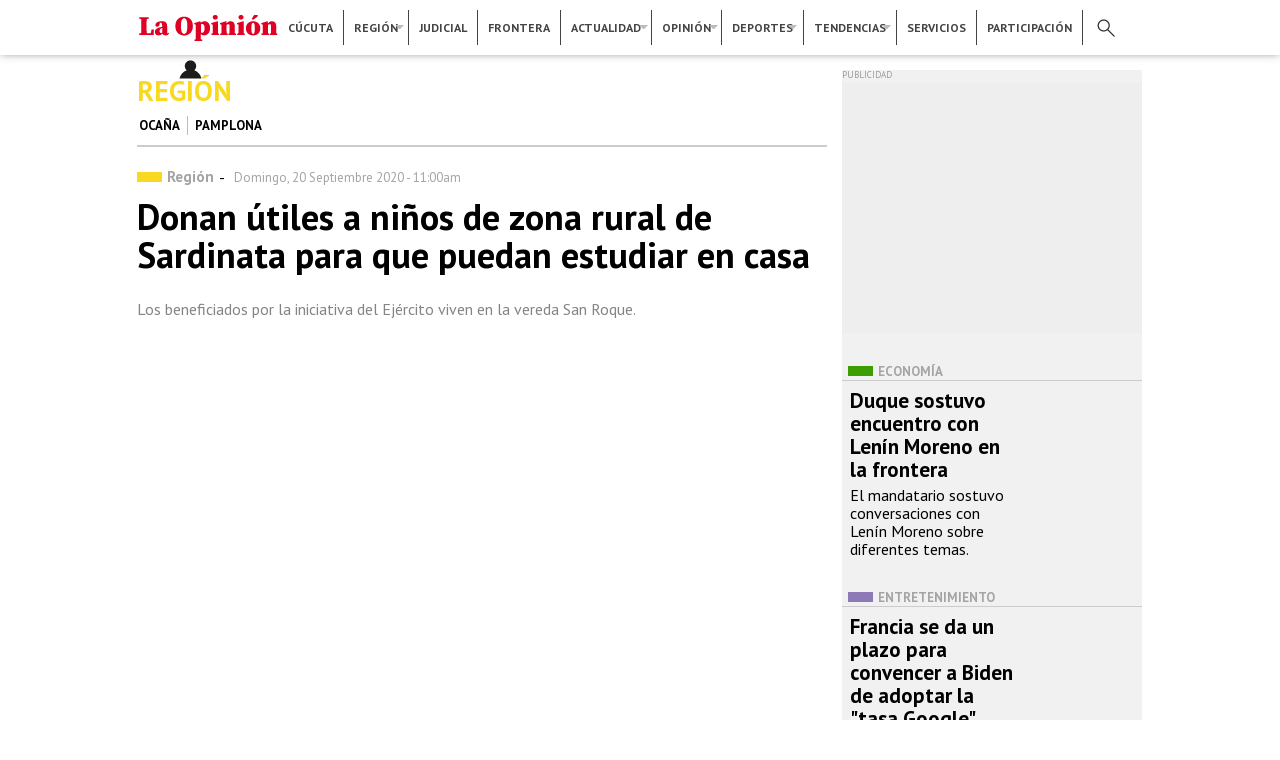

--- FILE ---
content_type: text/html; charset=utf-8
request_url: https://www2.laopinion.com.co/region/donan-utiles-ninos-de-zona-rural-de-sardinata-para-que-puedan-estudiar-en-casa-202869
body_size: 21521
content:
<!DOCTYPE html>
<!--[if lt IE 7]> <html class="ie6 ie" lang="es" dir="ltr"> <![endif]-->
<!--[if IE 7]>    <html class="ie7 ie" lang="es" dir="ltr"> <![endif]-->
<!--[if IE 8]>    <html class="ie8 ie" lang="es" dir="ltr"> <![endif]-->
<!--[if gt IE 8]> <!--> <html class="" lang="es" dir="ltr"> <!--<![endif]-->
<head>
  <meta http-equiv="Content-Type" content="text/html; charset=utf-8" />
<link rel="shortcut icon" href="https://www2.laopinion.com.co/sites/default/files/favicon.png" type="image/png" />
<meta name="description" content="Los beneficiados por la iniciativa del Ejército viven en la vereda San Roque." />
<meta name="robots" content="follow, index" />
<meta name="generator" content="Drupal 7 (http://drupal.org)" />
<link rel="canonical" href="https://www2.laopinion.com.co/region/donan-utiles-ninos-de-zona-rural-de-sardinata-para-que-puedan-estudiar-en-casa-202869" />
<link rel="shortlink" href="https://www2.laopinion.com.co/node/202869" />
<meta property="og:site_name" content="La Opinión" />
<meta property="og:type" content="article" />
<meta property="og:url" content="https://www2.laopinion.com.co/region/donan-utiles-ninos-de-zona-rural-de-sardinata-para-que-puedan-estudiar-en-casa-202869" />
<meta property="og:title" content="Donan útiles a niños de zona rural de Sardinata para que puedan estudiar en casa" />
<meta property="og:description" content="Los beneficiados por la iniciativa del Ejército viven en la vereda San Roque." />
<meta property="og:updated_time" content="2020-09-20 16:00:00" />
<meta property="og:image" content="https://www2.laopinion.com.co/sites/default/files/2020/09/20/imagen/ejercito2.jpg" />
<meta property="og:image:width" content="1200" />
<meta property="og:image:height" content="630" />
<meta name="twitter:card" content="summary_large_image" />
<meta property="og:street_address" content="Avenida 4 Nro. 16 - 12" />
<meta property="og:region" content="Norte de Santander" />
<meta property="og:postal_code" content="0540006" />
<meta property="og:country_name" content="Colombia" />
<meta property="og:email" content="web@laopinion.com.co" />
<meta name="twitter:url" content="https://www2.laopinion.com.co/region/donan-utiles-ninos-de-zona-rural-de-sardinata-para-que-puedan-estudiar-en-casa-202869" />
<meta property="og:phone_number" content="75829999" />
<meta name="twitter:image" content="https://www2.laopinion.com.co/sites/default/files/2020/09/20/imagen/ejercito2.jpg" />
<meta name="twitter:title" content="Donan útiles a niños de zona rural de Sardinata para que puedan estudiar en casa" />
<meta name="twitter:image:width" content="1200" />
<meta name="twitter:image:height" content="630" />
<meta property="article:section" content="Región" />
<meta property="article:tag" content="Ejército Nacional" />
<meta property="article:tag" content="Sardinata" />
<meta property="article:tag" content="Estudiantes nortesantandereanos" />
  <!-- Set the viewport width to device width for mobile -->
  <meta name="viewport" content="width=device-width, initial-scale=1, maximum-scale=1, user-scalable=no" >
  <title>Donan útiles a niños de zona rural de Sardinata para que puedan estudiar en casa</title>
  <link type="text/css" rel="stylesheet" href="https://www2.laopinion.com.co/sites/default/files/css/css_xE-rWrJf-fncB6ztZfd2huxqgxu4WO-qwma6Xer30m4.css" media="all" />
<link type="text/css" rel="stylesheet" href="https://www2.laopinion.com.co/sites/default/files/css/css_tcdUJ_yvt-3Ks3pcQAD0MNfItBSjBopMgatMnay5YMU.css" media="all" />
<link type="text/css" rel="stylesheet" href="https://www2.laopinion.com.co/sites/default/files/css/css_nDh7xERDIGw409dq2sQFbUcJ-Xsi4sHGGXUl1XqSJmo.css" media="all" />
<link type="text/css" rel="stylesheet" href="https://www2.laopinion.com.co/sites/default/files/css/css_47DEQpj8HBSa-_TImW-5JCeuQeRkm5NMpJWZG3hSuFU.css" media="all" />
  <script type="text/javascript" src="https://www2.laopinion.com.co/sites/all/modules/contrib/jquery_update/replace/jquery/1.8/jquery.min.js?v=1.8.3"></script>
<script type="text/javascript" src="https://www2.laopinion.com.co/misc/jquery.once.js?v=1.2"></script>
<script type="text/javascript" src="https://www2.laopinion.com.co/misc/drupal.js?qy1o9f"></script>
<script type="text/javascript" src="https://www2.laopinion.com.co/sites/all/libraries/blazy/blazy.min.js?qy1o9f"></script>
<script type="text/javascript" src="https://www2.laopinion.com.co/sites/all/modules/contrib/lazy/lazy.js?qy1o9f"></script>
<script type="text/javascript" src="https://www2.laopinion.com.co/sites/default/files/languages/es_heXpS2AQOsV_4UL6jZKdpJfXvEBXQMLyqI-YGVzoD1Q.js?qy1o9f"></script>
<script type="text/javascript" src="https://www2.laopinion.com.co/sites/all/libraries/colorbox/jquery.colorbox-min.js?qy1o9f"></script>
<script type="text/javascript" src="https://www2.laopinion.com.co/sites/all/modules/contrib/colorbox/js/colorbox.js?qy1o9f"></script>
<script type="text/javascript" src="https://www2.laopinion.com.co/sites/all/modules/contrib/colorbox/styles/default/colorbox_style.js?qy1o9f"></script>
<script type="text/javascript" src="https://www2.laopinion.com.co/sites/all/modules/contrib/colorbox/js/colorbox_load.js?qy1o9f"></script>
<script type="text/javascript" src="https://www2.laopinion.com.co/sites/all/modules/contrib/colorbox/js/colorbox_inline.js?qy1o9f"></script>
<script type="text/javascript">
<!--//--><![CDATA[//><!--
jQuery.extend(Drupal.settings, {"basePath":"\/","pathPrefix":"","ajaxPageState":{"theme":"op","theme_token":"KqUpCe57Sef44gyuRLyWrc_AOsZmyB5oLK9N5l55Ce8","js":{"sites\/all\/modules\/contrib\/jquery_update\/replace\/jquery\/1.8\/jquery.min.js":1,"misc\/jquery.once.js":1,"misc\/drupal.js":1,"sites\/all\/libraries\/blazy\/blazy.min.js":1,"sites\/all\/modules\/contrib\/lazy\/lazy.js":1,"public:\/\/languages\/es_heXpS2AQOsV_4UL6jZKdpJfXvEBXQMLyqI-YGVzoD1Q.js":1,"sites\/all\/libraries\/colorbox\/jquery.colorbox-min.js":1,"sites\/all\/modules\/contrib\/colorbox\/js\/colorbox.js":1,"sites\/all\/modules\/contrib\/colorbox\/styles\/default\/colorbox_style.js":1,"sites\/all\/modules\/contrib\/colorbox\/js\/colorbox_load.js":1,"sites\/all\/modules\/contrib\/colorbox\/js\/colorbox_inline.js":1},"css":{"modules\/system\/system.base.css":1,"modules\/system\/system.menus.css":1,"modules\/system\/system.messages.css":1,"modules\/system\/system.theme.css":1,"sites\/all\/modules\/contrib\/date\/date_api\/date.css":1,"sites\/all\/modules\/contrib\/date\/date_popup\/themes\/datepicker.1.7.css":1,"modules\/field\/theme\/field.css":1,"modules\/node\/node.css":1,"sites\/all\/modules\/custom\/op_indicadores\/op_indicadores.css":1,"modules\/search\/search.css":1,"modules\/user\/user.css":1,"sites\/all\/modules\/contrib\/views\/css\/views.css":1,"sites\/all\/modules\/contrib\/ckeditor\/css\/ckeditor.css":1,"sites\/all\/modules\/contrib\/colorbox\/styles\/default\/colorbox_style.css":1,"sites\/all\/modules\/contrib\/ctools\/css\/ctools.css":1,"sites\/all\/modules\/contrib\/node_embed\/plugins\/node_embed\/node_embed.css":1,"sites\/default\/themes\/op\/style.css":1}},"colorbox":{"opacity":"0.85","current":"{current} of {total}","previous":"\u00ab Prev","next":"Next \u00bb","close":"Close","maxWidth":"98%","maxHeight":"98%","fixed":true,"mobiledetect":true,"mobiledevicewidth":"480px"},"urlIsAjaxTrusted":{"\/region\/donan-utiles-ninos-de-zona-rural-de-sardinata-para-que-puedan-estudiar-en-casa-202869":true},"lazy":{"errorClass":"b-error","loadInvisible":false,"offset":100,"saveViewportOffsetDelay":50,"selector":".b-lazy","src":"data-src","successClass":"b-loaded","validateDelay":25}});
//--><!]]>
</script>

  <meta charset="UTF-8">

   
  <meta name="author" content="Diario la Opinión" />
  <meta name="google" content="notranslate" />
  <meta name="geo.region" content="CO" />
  <meta name="geo.placename" content="Colombia" />
  <meta name="language" content="spanish" />
  <meta name="robots" content="index, follow">
  <meta property="fb:pages" content="110045065716092" />
  <meta property="og:locale:alternate" content="es_la" />
  <meta property="og:locale" content="es_la" />
  <meta itemprop="genre" content="News" />
  <meta itemprop="inLanguage" content="es-ES" />
  <meta name="fechaprint" content="01/18/2026 06:16:43 pm" />

  <!--Icono precomposed-->
  <link rel="apple-touch-icon-precomposed" href="/sites/default/themes/op/images/icon/touch-icon-iphone.png">
  <link rel="apple-touch-icon-precomposed" sizes="76x76" href="/sites/default/themes/op/images/icon/touch-icon-ipad.png">
  <link rel="apple-touch-icon-precomposed" sizes="120x120" href="/sites/default/themes/op/images/icon/touch-icon-iphone-retina.png">
  <link rel="apple-touch-icon-precomposed" sizes="152x152" href="/sites/default/themes/op/images/icon/touch-icon-ipad-retina.png">
  <link rel="apple-touch-icon-precomposed" sizes="180x180" href="/sites/default/themes/op/images/icon/touch-icon-iphone-6-plus.png">
  <!--FIN Icono precomposed-->

  <link rel='preconnect' href='https://connect.facebook.net' crossorigin />
  <link rel='dns-prefetch' href='https://connect.facebook.net' />

  <link rel='preconnect' href='https://fonts.gstatic.com' crossorigin />
  <link rel='dns-prefetch' href='https://fonts.gstatic.com' />

  <link rel='preconnect' href='https://www.googletagmanager.com' crossorigin />
  <link rel='dns-prefetch' href='https://www.googletagmanager.com' />

  <link rel='preconnect' href='https://www.google-analytics.com' crossorigin />
  <link rel='dns-prefetch' href='https://www.google-analytics.com' />

  <link rel='preconnect' href='https://tpc.googlesyndication.com' crossorigin />
  <link rel='dns-prefetch' href='https://tpc.googlesyndication.com' />
  
  <link rel='preconnect' href='https://securepubads.g.doubleclick.net' crossorigin />
  <link rel='dns-prefetch' href='https://securepubads.g.doubleclick.net' />

  <script async src="https://www.googleoptimize.com/optimize.js?id=GTM-TRDJQL8"></script>
 
  <link href="/sites/default/themes/op/css/style.css" rel="stylesheet" type="text/css"/>

  <!-- Start: GPT Async -->
<script type='text/javascript'>
    var gptadslots=[];
    var googletag = googletag || {};
    googletag.cmd = googletag.cmd || [];
    (function(){ var gads = document.createElement('script');
      gads.async = true; gads.type = 'text/javascript';
      var useSSL = 'https:' == document.location.protocol;
      gads.src = (useSSL ? 'https:' : 'http:') + '//www.googletagservices.com/tag/js/gpt.js';
      var node = document.getElementsByTagName('script')[0];
      node.parentNode.insertBefore(gads, node);
    })();
</script>
<script type='text/javascript'>
//Captura variables para DFP desde la url
    var getQueryString = function ( field, url ) {
    var href = url ? url : window.location.href;
    var reg = new RegExp( '[?&]' + field + '=([^&#]*)', 'i' );
    var string = reg.exec(href);
    return string ? string[1] : null;
    };
dfp_demo = getQueryString("demo");
</script>
<script type='text/javascript'>
googletag.cmd.push(function() {
// Adslot 1 declaration
var mappingtop1 = googletag.sizeMapping().
addSize([1924, 768], [[728,90],[970,90],[970,250]]).
addSize([980, 600], [[728,90],[970,90]]).
addSize([770, 300], [728,90]).
addSize([0, 0], [[300,100],[300,250],[320,50],[320,100]]).
build();
gptadslots[1]= googletag.defineSlot('/22064870109/La-Opinion/Top1',[970,90],'Top1').defineSizeMapping(mappingtop1).addService(googletag.pubads());
// Adslot 2 declaration 
var mappingmiddle1 = googletag.sizeMapping().
addSize([1924, 768], [[250,250],[300,250]]).
addSize([980, 600], [[250,250],[300,250]]).
addSize([768,300], [[250,250],[300,250]]).
addSize([0, 0], [[250,250],[300,250]]).
build();
gptadslots[2]= googletag.defineSlot('/22064870109/La-Opinion/Middle1',[300,250],'Middle1').defineSizeMapping(mappingmiddle1).addService(googletag.pubads());
// Adslot 3 declaration 
var mappinglateral_der = googletag.sizeMapping().
addSize([1924, 768], [[120,600],[160,600]]).
addSize([980, 600], [[120,600],[160,600]]).
addSize([768,300], []).
addSize([0, 0], []).
build(); 
gptadslots[3]= googletag.defineSlot('/22064870109/La-Opinion/Lateral-Der',[120,600],'Lateral-Der').defineSizeMapping(mappinglateral_der).addService(googletag.pubads());
// Adslot 4 declaration 
var mappinglateral_izq = googletag.sizeMapping().
addSize([1924, 768], [[120,600],[160,600]]).
addSize([980, 600], [[120,600],[160,600]]).
addSize([768,300], []).
addSize([0, 0], []).
build(); 
gptadslots[4]= googletag.defineSlot('/22064870109/La-Opinion/Lateral-Izq',[120,600],'Lateral-Izq').defineSizeMapping(mappinglateral_izq).addService(googletag.pubads());
// Adslot 5 declaration 
var mappingcenter1 = googletag.sizeMapping().
addSize([1924, 768], [[468,60],[600,90]]).
addSize([980, 600], [[468,60],[600,90]]).
addSize([768,300], [[468,60],[600,90]]).
addSize([0, 0], [[300,100],[300,250],[320,50],[320,100]]).
build();
gptadslots[5]= googletag.defineSlot('/22064870109/La-Opinion/Center1',[468,60],'Center1').defineSizeMapping(mappingcenter1).addService(googletag.pubads());
// Adslot 6 declaration 
var mappingtop2 = googletag.sizeMapping().
addSize([1924, 768], [[728,90],[970,90],[970,250]]).
addSize([980, 600], [[728,90],[970,90]]).
addSize([770, 300], [728,90]).
addSize([0, 0], [[300,100],[300,250],[320,50],[320,100]]).
build();
gptadslots[6]= googletag.defineSlot('/22064870109/La-Opinion/Top2',[970,90],'Top2').defineSizeMapping(mappingtop2).addService(googletag.pubads());
// Adslot 7 declaration 
var mappingmiddle2 = googletag.sizeMapping().
addSize([1924, 768], [[250,250],[300,250]]).
addSize([980, 600], [[250,250],[300,250]]).
addSize([768,300], [[250,250],[300,250]]).
addSize([0, 0], [[250,250],[300,250]]).
build();
gptadslots[7]= googletag.defineSlot('/22064870109/La-Opinion/Middle2',[300,250],'Middle2').defineSizeMapping(mappingmiddle2).addService(googletag.pubads());
// Adslot 8 declaration 
var mappingcenter2 = googletag.sizeMapping().
addSize([1924, 768], [[468,60],[600,90]]).
addSize([980, 600], [[468,60],[600,90]]).
addSize([768,300], [[468,60],[600,90]]).
addSize([0, 0], [[300,100],[300,250],[320,50],[320,100]]).
build(); 
gptadslots[7]= googletag.defineSlot('/22064870109/La-Opinion/Center2',[468,60],'Center2').defineSizeMapping(mappingcenter2).addService(googletag.pubads());
// Adslot 9 declaration 
var mappingtop3 = googletag.sizeMapping().
addSize([1924, 768], [[728,90],[970,90],[970,250]]).
addSize([980, 600], [[728,90],[970,90]]).
addSize([770, 300], [728,90]).
addSize([0, 0], [[300,100],[300,250],[320,50],[320,100]]).
build(); 
gptadslots[9]= googletag.defineSlot('/22064870109/La-Opinion/Top3',[970,90],'Top3').defineSizeMapping(mappingtop3).addService(googletag.pubads());
// Adslot 10 declaration 
var mappingmiddle3 = googletag.sizeMapping().
addSize([1924, 768], [[250,250],[300,250]]).
addSize([980, 600], [[250,250],[300,250]]).
addSize([768,300], [[250,250],[300,250]]).
addSize([0, 0], [[250,250],[300,250]]).
build();
gptadslots[10]= googletag.defineSlot('/22064870109/La-Opinion/Middle3',[300,250],'Middle3').defineSizeMapping(mappingmiddle3).addService(googletag.pubads());
//- Adslot 11 declaration 
var mappingcenter3 = googletag.sizeMapping().
addSize([1924, 768], [[468,60],[600,90]]).
addSize([980, 600], [[468,60],[600,90]]).
addSize([768,300], [[468,60],[600,90]]).
addSize([0, 0], [[300,100],[300,250],[320,50],[320,100]]).
build();
gptadslots[11]= googletag.defineSlot('/22064870109/La-Opinion/Center3',[468,60],'Center3').defineSizeMapping(mappingcenter3).addService(googletag.pubads());
// Adslot 12 declaration 
var mappingtop4 = googletag.sizeMapping().
addSize([1924, 768], [[728,90],[970,90],[970,250]]).
addSize([980, 600], [[728,90],[970,90]]).
addSize([770, 300], [728,90]).
addSize([0, 0], [[300,100],[300,250],[320,50],[320,100]]).
build();
gptadslots[12]= googletag.defineSlot('/22064870109/La-Opinion/Top4',[970,90],'Top4').defineSizeMapping(mappingtop4).addService(googletag.pubads());
// Adslot 13 declaration 
var mappinghalfpage1 = googletag.sizeMapping().
addSize([1924, 768], [300,600]).
addSize([980, 600], [300,600]).
addSize([768,300], []).
addSize([0, 0], []).
build();
gptadslots[13]= googletag.defineSlot('/22064870109/La-Opinion/Halfpage1',[300,600],'Halfpage1').defineSizeMapping(mappinghalfpage1).addService(googletag.pubads());
// Adslot 14 declaration 
// var mappingcenter4 = googletag.sizeMapping().
// addSize([1924, 768], [[468,60],[600,90]]).
// addSize([980, 600], [[468,60],[600,90]]).
// addSize([768,300], [[468,60],[600,90]]).
// addSize([0, 0], [[300,100],[300,250],[320,50],[320,100]]).
// build();
// gptadslots[14]= googletag.defineSlot('/22064870109/La-Opinion/Center4',[468,60],'Center4').defineSizeMapping(mappingcenter4).addService(googletag.pubads());
// Adslot 15 declaration 
var mappingmiddle4 = googletag.sizeMapping().
addSize([1924, 768], [[250,250],[300,250]]).
addSize([980, 600], [[250,250],[300,250]]).
addSize([768,300], [[250,250],[300,250]]).
addSize([0, 0], [[250,250],[300,250]]).
build();
gptadslots[15]= googletag.defineSlot('/22064870109/La-Opinion/Middle4',[300,250],'Middle4').defineSizeMapping(mappingmiddle4).addService(googletag.pubads());
// Adslot 16 declaration 
var mappingmiddle5 = googletag.sizeMapping().
addSize([1924, 768], [[250,250],[300,250]]).
addSize([980, 600], [[250,250],[300,250]]).
addSize([768,300], [[250,250],[300,250]]).
addSize([0, 0], [[250,250],[300,250]]).
build();
gptadslots[16]= googletag.defineSlot('/22064870109/La-Opinion/Middle5',[300,250],'Middle5').defineSizeMapping(mappingmiddle5).addService(googletag.pubads());
// Adslot 17 declaration
gptadslots[17]= googletag.defineSlot('/22064870109/La-Opinion/Inread', [1,1],'Inread').addService(googletag.pubads());
// Adslot 18 declaration 
gptadslots[18]= googletag.defineSlot('/22064870109/La-Opinion/Floating', [1,1],'Floating').addService(googletag.pubads());
// Adslot 19 declaration 
gptadslots[19]= googletag.defineSlot('/22064870109/La-Opinion/Slider', [1,1],'Slider').addService(googletag.pubads());
// Adslot 20 declaration 
// gptadslots[20]= googletag.defineSlot('/22064870109/La-Opinion/Skin', [1,2],'Skin').addService(googletag.pubads());
// Adslot 21 declaration 
// gptadslots[21]= googletag.defineSlot('/22064870109/La-Opinion/Zocalo', [1,3],'Zocalo').addService(googletag.pubads());

const mql = window.matchMedia("(max-width: 768px)");

if (mql.matches) {
  // gptadslots[22]=googletag.defineOutOfPageSlot('/21759101383/LaOpinion_Top_Anchor',googletag.enums.OutOfPageFormat.TOP_ANCHOR).addService(googletag.pubads());
  gptadslots[22]=googletag.defineOutOfPageSlot('/21759101383/LaOpinion_Bottom_Anchor',googletag.enums.OutOfPageFormat.BOTTOM_ANCHOR).addService(googletag.pubads());
}
// mql.addEventListener("change", (e) => {
//   if (e.matches) {
//     /* the viewport is 600 pixels wide or less */
//     console.log('This is a narrow screen — less than 600px wide.')
//     gptadslots[22]=googletag.defineOutOfPageSlot('/21759101383/LaOpinion_Top_Anchor',googletag.enums.OutOfPageFormat.TOP_ANCHOR).addService(googletag.pubads());
//   } else {
//     /* the viewport is more than than 600 pixels wide */
//     console.log('This is a wide screen — more than 600px wide.')
//   }
// })

// googletag.pubads().enableLazyLoad();
// googletag.pubads().enableLazyLoad({
//   fetchMarginPercent: 2,
//   renderMarginPercent: 1,
//   mobileScaling: 2.0 // Double the above values on mobile.
// });

googletag.pubads().setTargeting('Seccion','XXX');
googletag.pubads().setTargeting('Subseccion','YYY');
googletag.pubads().setTargeting('Tipo','Portada');
googletag.pubads().setTargeting('Demo',dfp_demo);  
googletag.pubads().setTargeting('censurado','no');
googletag.pubads().enableSingleRequest();
googletag.pubads().collapseEmptyDivs();
googletag.pubads().enableAsyncRendering();

window.googletag.pubads().setTargeting("ttLS", getTailTargetParam('LS'));
window.googletag.pubads().setTargeting("ttS", getTailTargetParam('S'));
window.googletag.pubads().setTargeting("ttT", getTailTargetParam('T'));
window.googletag.pubads().setTargeting("ttC", getTailTargetParam('C'));
window.googletag.pubads().setTargeting("ttU", getTailTargetParam('U'));
window.googletag.pubads().setTargeting("ttCA", getTailTargetParam('CA'));
window.googletag.pubads().setTargeting("ttE", getTailTargetParam('E'));
window.googletag.pubads().setTargeting("ttA", getTailTargetParam('A'));
window.googletag.pubads().setTargeting("ttG", getTailTargetParam('G'));

// Register event handlers to observe lazy loading behavior.
// googletag.pubads().addEventListener('slotRequested', function(event) {
//   updateSlotStatus(event.slot.getSlotElementId(), 'fetched');
// });

// googletag.pubads().addEventListener('slotOnload', function(event) {
//   updateSlotStatus(event.slot.getSlotElementId(), 'rendered');
// });


googletag.enableServices();

});

// function updateSlotStatus(slotId, state) {
//   console.log(slotId)
//   console.log(state)
// }

</script>
<!-- End: GPT -->  
  <!-- INCLUDES -->
  <!--ONE SIGNAL-->  
<script src="https://cdn.onesignal.com/sdks/OneSignalSDK.js" async=""></script>
<script>
  window.OneSignal = window.OneSignal || [];
  OneSignal.push(function() {
    OneSignal.init({
      appId: "22312151-e9c6-4905-bd9d-6535b268e5e3",
      notifyButton: {
        enable: true,
      },
    });
  });

  OneSignal.push(function() {
    OneSignal.on('subscriptionChange', function(isSubscribed) {
      if (isSubscribed === true) {
        console.log('The user subscription state is now:', isSubscribed);
        const pathArray = window.location.pathname.split('/');
        const url = window.location.href

        OneSignal.sendTags({
            "subscription_page": pathArray[1] == '' ? 'Home' : pathArray[1],
            "subscription_url": url
        }).then(function(tagsSent) {
            // Callback called when tags have finished sending
            console.log(tagsSent);
        });
      }
    });
  });
</script>
<!--ONE SIGNAL-->    <!-- TailTarget Tag Manager TT-12066-9/CT-848 -->
<script>
    (function(i) {
    var ts = document.createElement('script');
    ts.type = 'text/javascript';
    ts.async = true;
    ts.src = ('https:' == document.location.protocol ? 'https://' :
'http://') + 'tags.t.tailtarget.com/t3m.js?i=' + i;
    var s = document.getElementsByTagName('script')[0];
    s.parentNode.insertBefore(ts, s);
    })('TT-12066-9/CT-848');

    // Nuevo tail
    var getTailTargetParam = function(a) {
    var ttCookieName = "_ttdmp";
    if (!window._ttprofilescache) {
    window._ttprofilescache = {};
    try {
    var c = document.cookie.match('(^|;)\\s*' + ttCookieName + '\\s*=\\s*([^;]+)');
    var d = c ? c.pop().split('|') : [];
    for (var i = 0; i < d.length; i++) {
    var kv = d[i].split(":");
    if (kv[1] && kv[1].indexOf(",") > 0) {
    window._ttprofilescache[kv[0]] = kv[1].split(",");
    } else {
    window._ttprofilescache[kv[0]] = kv[1];
    }
    }
    } catch (e) {
    }
    }
    return window._ttprofilescache[a] ? window._ttprofilescache[a] : 'na';
    };

</script>
<!-- End TailTarget Tag Manager -->
    <!--MAILCHIMP-->
<script id="mcjs">!function(c,h,i,m,p){m=c.createElement(h),p=c.getElementsByTagName(h)[0],m.async=1,m.src=i,p.parentNode.insertBefore(m,p)}(document,"script","https://chimpstatic.com/mcjs-connected/js/users/6e19755e139e76341a0bb29f2/ac3ec650d4b531fc0e453a4a5.js");</script>
<!--FIN MAILCHIMP-->  <!-- GOOGLE ANALYTICS -->
<!-- Global site tag (gtag.js) - Google Analytics -->
<script async src="https://www.googletagmanager.com/gtag/js?id=UA-61346114-1"></script>
<script>
  window.dataLayer = window.dataLayer || [];
  function gtag(){dataLayer.push(arguments);}
  gtag('js', new Date());

  gtag('config', 'UA-61346114-1', {
    'custom_map': { 
      'dimension2': 'columnista', 
      'dimension3': 'fecha_columna' 
    }
  });

  gtag('config', 'G-GQ6XR1VHRQ');
</script>

<!-- FIN GOOGLE ANALYTICS -->
  <!-- FIN INCLUDES -->
      <script async src="https://cdn.yieldpass.com/jdussk.js"></script>
  <!-- <script async id="__lxGc__rtr" type="text/javascript" src="//s.clickiocdn.com/t/200858/360.js"></script>
  <script async type="text/javascript" src="//s.clickiocdn.com/t/common_258.js"></script> -->
</head>

<body class="html not-front not-logged-in no-sidebars page-node page-node- page-node-202869 node-type-article" >
   
      <!-- IO SCRIPT -->
<script async src="https://cdn.onthe.io/io.js/XjF7BpoVUzdI"></script>
<!-- FIN IO SCRIPT -->    <div class="centerContent borderContent">
  <div id="head_desktop"><!--HEADER TEMPLATE-->
<header>
	<div class="top_n">
		<!--MENU PRINCIPAL-->
		<nav>
			<div id="menup_n">
			    <ul class="menu_p">
			    	<div class="logo"><h1 class="h1Logo"><a class="logo" href="/">Diario La Opinión | Cúcuta</a></h1></div>
			        <li><a href="/cucuta">Cúcuta</a></li>
			        <li class="divider"></li>
			        <li class="dropdown region"><a href="/region">Región</a>
			            <ul>
			                <li><span></span><a href="/ocana">Ocaña</a></li>
			                <hr>
			                <li><span></span><a href="/pamplona">Pamplona</a></li>
			            </ul>
			        </li>
			        <li class="divider"></li>
			        <li><a href="/judicial">Judicial</a></li>
			        <li class="divider"></li>
			        <li><a href="/frontera">Frontera</a></li>
			        <li class="divider"></li>
			        <li class="dropdown actualidad"><!--<div class="notificacion"></div>--><a href="/actualidad">Actualidad</a>
			            <ul>
			                <li><span></span><a href="/economia">Economía</a></li>
			                <hr>
			                <li><span></span><a href="/politica">Política</a></li>
			                <hr>
			                <li><span></span><a href="/colombia">Colombia</a></li>
			                <hr>
			                <li><span></span><a href="/venezuela">Venezuela</a></li>
			                <hr>
			                <li class="dropdown_2"><span></span><a href="/mundo">Mundo</a>
			                </li>
			                <li><span></span><a href="/historicos">Históricos</a></li>
			            </ul>
			        </li>
			        <li class="divider"></li>
			        <li class="dropdown opinion"><a href="/opinion">Opinión</a>
			            <ul>
			                <li><span></span><a href="/editorial">Editorial</a></li><hr>
			                <li><span></span><a href="/columnistas">Columnistas</a></li><hr>
			                <li><span></span><a href="/caricaturas">Caricaturas</a></li>
			            </ul>
			        </li>
			        <li class="divider"></li>
			        <li class="dropdown deportes"><a href="/deportes">Deportes</a>
			            <ul>
			                <li><span></span><a href="/cucuta-deportivo">Cúcuta deportivo</a></li><hr>
			                <li><span></span><a href="/futbol">Futbol</a></li><hr>
			                <li><span></span><a href="/mas-deportes">+ deportes</a></li>
			            </ul>
			        </li>
			        <li class="divider"></li>
			        <li class="dropdown tendencias"><a href="/tendencias">Tendencias</a>
			            <ul>
			                <li><span></span><a href="/actividad-social">Actividad social</a></li>
			                <hr>
			                <li><span></span><a href="/tecnologia">Tecnología</a></li>
			                <hr>
			                <li><span></span><a href="/cultura">Cultura</a></li>
			                <hr>
			                <li><span></span><a href="/entretenimiento">Entretenimiento</a></li>
			                <hr>
			                <li><span></span><a href="/viral">Viral</a></li>
			                <hr>
			                <li><span></span><a href="/vida-y-salud">Vida y salud</a></li>
			            </ul>
			        </li>
			        <li class="divider"></li>
			        <li><a href="/servicios">Servicios</a></li>
			        <li class="divider"></li>
			        <li><a href="/participacion">Participación</a></li>
					<li class="divider"></li>
					<ul id="iconos">
						<li class="lupa"><div></div></li>
						<li class="user"><a href="/user/register"></a></li>
					</ul>
			    </ul>
			</div>
		</nav>
		<!--FIN MENU PRINCIPAL-->
	</div>
	<section>
	    <div class="buscador">
	        <ul id="redes">
	          <li class="facebook">
	            <a href="https://www.facebook.com/laopinioncucuta/" target="_blank"></a>
	          </li>
	          <li class="twitter">
	            <a href="https://www.twitter.com/laopinioncucuta/" target="_blank"></a>
	          </li>
	          <li class="instagram">
	            <a href="https://www.instagram.com/opinioncucuta/" target="_blank"></a>
	          </li>
	          <li class="youtube">
	            <a href="https://www.youtube.com/user/WEBLAOPINION" target="_blank"></a>
	          </li>
	        </ul>
	          <!--BÚSQUEDA--><form action="/region/donan-utiles-ninos-de-zona-rural-de-sardinata-para-que-puedan-estudiar-en-casa-202869" method="post" id="search-block-form" accept-charset="UTF-8"><div><div class="container-inline">
      <h2 class="element-invisible">Formulario de búsqueda</h2>
    <div class="form-item form-type-textfield form-item-search-block-form">
  <label class="element-invisible" for="edit-search-block-form--2">Buscar </label>
 <input title="Escriba lo que quiere buscar." type="text" id="edit-search-block-form--2" name="search_block_form" value="" size="15" maxlength="128" class="form-text" />
</div>
<div class="form-actions form-wrapper" id="edit-actions"><input type="submit" id="edit-submit" name="op" value="Buscar" class="form-submit" /></div><input type="hidden" name="form_build_id" value="form-wlB-bSHimnWmU6TZRmN4YdmcjaiRSh7LwpE38HH7iMg" />
<input type="hidden" name="form_id" value="search_block_form" />
</div>
</div></form><!--FIN BÚSQUEDA-->
	    </div>
	</section>
</header>


<!--Contenido HEADER-->
<div class="botonup"></div>
</div>
<div id="head_movil"><!--Contenido HEADER-->
<div id="hamburger">
	<span class="izq_arriba"></span>
	<span class="der_arriba"></span>
	<span></span>
	<span></span>
	<span class="izq_abajo"></span>
	<span class="der_abajo"></span>
</div>
<div id="logo">
	<div class="h1Logo"><a class="logo" href="/">Diario La Opinión | Cúcuta</a></div>
</div>
<!--Menú Principal-->
<section id="menu_movil">
	<div class="seccion">
		<!--BÚSQUEDA--><form action="/region/donan-utiles-ninos-de-zona-rural-de-sardinata-para-que-puedan-estudiar-en-casa-202869" method="post" id="search-block-form--2" accept-charset="UTF-8"><div><div class="container-inline">
      <h2 class="element-invisible">Formulario de búsqueda</h2>
    <div class="form-item form-type-textfield form-item-search-block-form">
  <label class="element-invisible" for="edit-search-block-form--4">Buscar </label>
 <input title="Escriba lo que quiere buscar." type="text" id="edit-search-block-form--4" name="search_block_form" value="" size="15" maxlength="128" class="form-text" />
</div>
<div class="form-actions form-wrapper" id="edit-actions--2"><input type="submit" id="edit-submit--2" name="op" value="Buscar" class="form-submit" /></div><input type="hidden" name="form_build_id" value="form-lWbg0CAPCRGRk4_mA3sn8S4C61vEuG3JEZR4va_8XHI" />
<input type="hidden" name="form_id" value="search_block_form" />
</div>
</div></form><!--FIN BÚSQUEDA-->
		<ul class="iconos">
			<li><a href="https://clasificados.laopinion.com.co/"><span id="clasif"></span>Clasificados</a></li>
			<li><a href="/user"><span id="ingreso"></span>Ingreso</a></li>
			<li><a href="/contactenos"><span id="contac"></span>Contáctenos</a></li>
			<li><a href="https://suscripciones.laopinion.com.co/" target="_blank"><span id="suscrip"></span>Suscripciones</a></li>
		</ul>
		<div class="redes_sociales table">
			<ul>
				<li class="facebook">
					<a href="https://www.facebook.com/laopinioncucuta/" target="_blank"></a>
				</li>
				<li class="twitter">
					<a href="https://www.twitter.com/laopinioncucuta/" target="_blank"></a>
				</li>
				<li class="instagram">
					<a href="https://www.instagram.com/opinioncucuta/" target="_blank"></a>
				</li>
				<li class="youtube">
					<a href="https://www.youtube.com/user/WEBLAOPINION" target="_blank"></a>
				</li>
			</ul>
		</div>
	</div>
	<div class="seccion">
		<ul class="bloque cucuta">
			<span></span><div class="linea"></div>
		 	<li><a href="/cucuta">Cúcuta</a></li>
		 	<li><a href="/por-los-barrios">Por los barrios</a></li>
		 	<li><a href="/memorias">Memorias</a></li>
        </ul>
        <ul class="bloque region">
        	<span></span><div class="linea"></div>
        	<li><a href="/Region">Region</a></li>
            <li><a href="/ocana">ocaña</a></li>
            <li><a href="/pamplona">pamplona</a></li>
        </ul>
        <ul class="bloque judicial table">
			<span></span>
			<li><a href="/judicial">Judicial</a></li>
		</ul>
		<ul class="bloque frontera table">
			<span></span>
			<li><a href="/frontera">Frontera</a></li>
		</ul>
		<ul class="bloque participacion table">
			<span></span>
			<li><a href="/participacion">Participación</a></li>
		</ul>
	</div>
	<div class="seccion movil">
		<ul class="bloque judicial">
			<span></span>
			<li><a href="/judicial">Judicial</a></li>
		</ul>
		<ul class="bloque frontera">
			<span></span>
			<li><a href="/frontera">Frontera</a></li>
		</ul>
	</div>
	<div class="seccion border">
		<ul class="bloque actualidad">
			<span></span><div class="linea"></div>
			<li><a href="/actualidad">Actualidad</a></li>
			<li><a href="/economia">Economía</a></li>
            <li><a href="/politica">Política</a></li>
            <li><a href="/colombia">Colombia</a></li>
            <li><a href="/venezuela">Venezuela</a></li>
            <li><a href="/mundo">Mundo</a></li>
            <li><a href="/historicos">Históricos</a></li>
		</ul>
		<ul class="bloque opinion">
			<span></span><div class="linea"></div>
			<li><a href="/opinion">Opinión</a></li>
			<li><a href="/editorial">Editorial</a></li>
            <li><a href="/columnistas">Columnistas</a></li>
            <li><a href="/caricaturas">Caricaturas</a></li>
		</ul>
		<ul class="bloque deportes table">
			<span></span><div class="linea"></div>
			<li><a href="/deportes">Deportes</a></li>
			<li><a href="/cucuta-deportivo">Cúcuta deportivo</a></li>
            <li><a href="/futbol">Futbol</a></li>
            <li><a href="/mas-deportes">+ deportes</a></li>
		</ul>
		<ul class="bloque tendencias table">
			<span></span><div class="linea"></div>
			<li><a href="/tendencias">Tendencias</a></li>
			<li><a href="/actividad-social">Actividad social</a></li>
            <li><a href="/tecnologia">Tecnología</a></li>
            <li><a href="/cultura">Cultura</a></li>
            <li><a href="/entretenimiento">Entretenimiento</a></li>
            <li><a href="/viral">Viral</a></li>
            <li><a href="/vida-y-salud">Vida y salud</a></li>
            <li><a href="/zona-verde">Zona verde</a></li>
		</ul>
		<ul class="bloque servicios table">
			<span></span>
			<li><a href="/servicios">Servicios</a></li>
		</ul>
	</div>
	<div class="seccion movil">
		<ul class="bloque deportes">
			<span></span><div class="linea"></div>
			<li><a href="/deportes">Deportes</a></li>
			<li><a href="/cucuta-deportivo">Cúcuta deportivo</a></li>
            <li><a href="/futbol">Futbol</a></li>
            <li><a href="/mas-deportes">+ deportes</a></li>
            <li><a href="#opcion4">Juegos olímpicos</a></li>
		</ul>
		<ul class="bloque tendencias">
			<span></span><div class="linea"></div>
			<li><a href="/tendencias">Tendencias</a></li>
			<li><a href="/actividad-social">Actividad social</a></li>
            <li><a href="/tecnologia">Tecnología</a></li>
            <li><a href="/cultura">Cultura</a></li>
            <li><a href="/entretenimiento">Entretenimiento</a></li>
            <li><a href="/viral">Viral</a></li>
            <li><a href="/vida-y-salud">Vida y salud</a></li>
            <li><a href="/zona-verde">Zona verde</a></li>
		</ul>
	</div>
	<div class="seccion movil" style="border: none;">
		<ul class="bloque servicios">
			<span></span>
			<li><a href="/servicios">Servicios</a></li>
		</ul>
		<ul class="bloque participacion">
			<span></span>
			<li><a href="/participacion">Participación</a></li>
		</ul>
	</div>
	<div class="contribuciones movil">
		<a href="/contribuciones?utm_source=link&utm_medium=menu_movil&utm_campaign=contribuciones">Haga su aporte aquí</a>
	</div>
	<div class="redes_sociales movil">
		<ul>
			<li class="facebook">
				<a href="https://www.facebook.com/laopinioncucuta/" target="_blank"></a>
			</li>
			<li class="twitter">
				<a href="https://www.twitter.com/laopinioncucuta/" target="_blank"></a>
			</li>
			<li class="instagram">
				<a href="https://www.instagram.com/laopinioncucuta/" target="_blank"></a>
			</li>
			<li class="youtube">
				<a href="https://www.youtube.com/user/WEBLAOPINION" target="_blank"></a>
			</li>
		</ul>
	</div>
</section><!--Fin menu movil-->
<!--Fin Menú Principal-->

<!--FIN Contenido HEADER-->
<!-- 
<script>
	$(document).ready(function(){
		$('#hamburger').click(function(){
			$(this).toggleClass('open');
		});
		$('#hamburger').click(function(){
			$('#menu_movil').toggleClass('desplegar');
		});
	});
</script> -->
</div>
<!--TABS -->
<!--FIN TABS -->

<div id="container">
<!--URGENTE--><!--FIN URGENTE-->
  <section id="seccion">
    <div id="seccion_content">
      <div class="content"><div class="region region-content">
  <section id="block-system-main" class="block block-system">

    
    
  <div class="content">
    <!--Kalooga-->
<script type="text/javascript">
(function(){
   var d=document,k="kalooga",s="script",n=d.createElement(s),f=d.getElementsByTagName(s)[0];
   n.async=true;n.type="text/java"+s;n.src="//publishing.kaloo.ga/acct/9087.js";
   f.parentNode.insertBefore(n,f);
})();
</script>
<!--ANUNCIO 970x90 -->
<div class="pnotas pautam p970x90">
  <div id='Top1'>
	<script>
		googletag.cmd.push(function() { googletag.display('Top1'); });
	</script>
</div>
</div><!--FIN ANUNCIO 970x90-->

<div id='Inread' >
	<script>
		googletag.cmd.push(function() { googletag.display('Inread'); });
	</script>
</div>
<div id='Floating'>
	<script>
		googletag.cmd.push(function() { googletag.display('Floating'); });
	</script>
</div>
<!--Contenido-->

<div id='Slider'>
	<script>
		googletag.cmd.push(function() { googletag.display('Slider'); });
	</script>
</div>
<!-- 
<div id='Skin'>
	<script>
		googletag.cmd.push(function() { googletag.display('Skin'); });
	</script>
</div>

<div id='Zocalo'>
	<script>
		googletag.cmd.push(function() { googletag.display('Zocalo'); });
	</script>
</div> --><!--Ultima hora--><!--<div class="ultimahora"></div>--><!--FIN Ultima hora-->
<div id="nota">
  <div class="izq">
    <!--Seccion--><div class="menu_seccion">
  <div class="región">
              <h3>Región</h3>
              <div class="submenu">
        <ul><li class="first"><a href="/ocana">Ocaña</a></li><li class="last"><a href="/pamplona">Pamplona</a></li></ul>      </div>
  </div>
</div><!--FIN seccion-->
      <div class="compartir_table">
        <!--COMPARTIR-->
 <div class="compartirbarra">
  <script>
  !function(d,s,id){
    var js,fjs=d.getElementsByTagName(s)[0],p=/^http:/.test(d.location)?'http':'https';
    if(!d.getElementById(id)){
      js=d.createElement(s);js.id=id;js.src=p+"://platform.twitter.com/widgets.js";
      fjs.parentNode.insertBefore(js,fjs);
    }
  }(document,"script","twitter-wjs");
  </script>
  <ul class="redes_sociales">
    <li class="fb"><a class="st_facebook_large" href="#" onclick="window.open('https://www.facebook.com/sharer/sharer.php?u=https://www.laopinion.com.co/region/donan-utiles-ninos-de-zona-rural-de-sardinata-para-que-puedan-estudiar-en-casa-202869&amp;title=Donan útiles a niños de zona rural de Sardinata para que puedan estudiar en casa', 'facebook-share-dialog', 'width=626,height=436'); return false;"></a></li>
    <li class="tw"><a class="st_twitter_large" href="https://twitter.com/intent/tweet?original_referer=https://www.laopinion.com.co/region/donan-utiles-ninos-de-zona-rural-de-sardinata-para-que-puedan-estudiar-en-casa-202869&amp;text=Donan útiles a niños de zona rural de Sardinata para que puedan estudiar en casa&amp;tw_p=tweetbutton&amp;url=https://www.laopinion.com.co/region/donan-utiles-ninos-de-zona-rural-de-sardinata-para-que-puedan-estudiar-en-casa-202869"></a></li>
    <li class="go"><a class="st_googleplus_large" href="#" onclick="window.open('https://plus.google.com/share?url=https://www.laopinion.com.co/region/donan-utiles-ninos-de-zona-rural-de-sardinata-para-que-puedan-estudiar-en-casa-202869', 'Google +','width=626,height=436'); return false;"></a></li>
    <li class="pin"><a class="st_pinterest_large" href="#" onclick="window.open('http://pinterest.com/pin/create/button/?url=https://www.laopinion.com.co/region/donan-utiles-ninos-de-zona-rural-de-sardinata-para-que-puedan-estudiar-en-casa-202869', 'Pinterest','width=626,height=436'); return false;"></a></li>
    <li class="wp"><a class="st_whatsapp_large" <a href="whatsapp://send?text=https://www.laopinion.com.co/region/donan-utiles-ninos-de-zona-rural-de-sardinata-para-que-puedan-estudiar-en-casa-202869" data-action="share/whatsapp/share" rel="nofollow" >Compartir en WhatsApp</a></li>
  </ul>
</div><!--FIN COMPARTIR-->      </div>
       <!--COMPARTIR-->
 <div class="compartir">
  <script>
  !function(d,s,id){
    var js,fjs=d.getElementsByTagName(s)[0],p=/^http:/.test(d.location)?'http':'https';
    if(!d.getElementById(id)){
      js=d.createElement(s);js.id=id;js.src=p+"://platform.twitter.com/widgets.js";
      fjs.parentNode.insertBefore(js,fjs);
    }
  }(document,"script","twitter-wjs");
  </script>
  <ul class="redes_sociales">
    <li class="fb"><a class="st_facebook_large" href="#" onclick="window.open('https://www.facebook.com/sharer/sharer.php?u=https://www.laopinion.com.co/region/donan-utiles-ninos-de-zona-rural-de-sardinata-para-que-puedan-estudiar-en-casa-202869&amp;title=Donan útiles a niños de zona rural de Sardinata para que puedan estudiar en casa', 'facebook-share-dialog', 'width=626,height=436'); return false;"></a></li>
    <li class="tw"><a class="st_twitter_large" href="https://twitter.com/intent/tweet?original_referer=https://www.laopinion.com.co/region/donan-utiles-ninos-de-zona-rural-de-sardinata-para-que-puedan-estudiar-en-casa-202869&amp;text=Donan útiles a niños de zona rural de Sardinata para que puedan estudiar en casa&amp;tw_p=tweetbutton&amp;url=https://www.laopinion.com.co/region/donan-utiles-ninos-de-zona-rural-de-sardinata-para-que-puedan-estudiar-en-casa-202869"></a></li>
    <li class="go"><a class="st_googleplus_large" href="#" onclick="window.open('https://plus.google.com/share?url=https://www.laopinion.com.co/region/donan-utiles-ninos-de-zona-rural-de-sardinata-para-que-puedan-estudiar-en-casa-202869', 'Google +','width=626,height=436'); return false;"></a></li>
    <li class="pin"><a class="st_pinterest_large" href="#" onclick="window.open('https://pinterest.com/pin/create/button/?url=https://www.laopinion.com.co/region/donan-utiles-ninos-de-zona-rural-de-sardinata-para-que-puedan-estudiar-en-casa-202869', 'Pinterest','width=626,height=436'); return false;"></a></li>
    <li class="wp"><a class="st_whatsapp_large" <a href="whatsapp://send?text=https://www.laopinion.com.co/region/donan-utiles-ninos-de-zona-rural-de-sardinata-para-que-puedan-estudiar-en-casa-202869" data-action="share/whatsapp/share" rel="nofollow" >Compartir en WhatsApp</a></li>
  </ul>
</div><!--FIN COMPARTIR-->                  <div class="contenido">
      <div class="color"></div>
      <div class=seccion><div class="field field-name-field-seccion field-type-taxonomy-term-reference field-label-hidden"><div class="field-items"><div class="field-item even"><a href="/region">Región</a></div></div></div></div><div class=sep> - </div><div class=fecha><div class="field field-name-field-fecha-de-publicacion field-type-datetime field-label-hidden"><div class="field-items"><div class="field-item even"><span class="date-display-single">Domingo, 20 Septiembre 2020 - 11:00am</span></div></div></div></div><h2 class=titulo>Donan útiles a niños de zona rural de Sardinata para que puedan estudiar en casa</h2>      <!--Resumen--><div class="view view-detalle view-id-detalle view-display-id-block_2 view-dom-id-7c0d0b3b40976d501e3e66a7b0eabf1d">
        
  
  
      <div class="view-content">
        <div class="views-row views-row-1 views-row-odd views-row-first views-row-last">
      
  <div class="views-field views-field-body">        <div class="field-content"><div class="resumen">
<p>
	Los beneficiados por la iniciativa del Ejército viven en la vereda San Roque.</p>

</div></div>  </div>  </div>
    </div>
  
  
  
  
  
  
</div><!--FIN Resumen-->
      <div class='barra table'><div class=etiquetas><span>Temas - </span><a href="/tag/ej-rcito-nacional">Ejército Nacional</a><a href="/tag/sardinata">Sardinata</a><a href="/tag/estudiantes-nortesantandereanos">Estudiantes nortesantandereanos</a></div></div><div class=foto kalooga_35907><div class="field field-name-field-portada field-type-image field-label-hidden"><div class="field-items"><div class="field-item even"><img src="[data-uri]" data-src="https://www2.laopinion.com.co/sites/default/files/styles/640x370/public/2020/09/20/imagen/ejercito2.jpg" class="b-lazy" width="640" height="370" alt="Ejército Nacional" title="En San Roque no tiene internet y hay niños que ni siquiera cuentan con energía eléctrica en sus casas." /></div></div></div><div class=pie><div class=descripcion>En San Roque no tiene internet y hay niños que ni siquiera cuentan con energía eléctrica en sus casas.</div><div class=credito><span>  /  Foto:   </span>Ejército Nacional</div></div><div class=p468x90><div class=anuncio_txt>Publicidad</div><div class=info><div id='Center1'>
	<script>
		googletag.cmd.push(function() { googletag.display('Center1'); });
	</script>
</div></div></div><div class='barra desktop'><div class=etiquetas><span>Temas - </span><a href="/tag/ej-rcito-nacional">Ejército Nacional</a><a href="/tag/sardinata">Sardinata</a><a href="/tag/estudiantes-nortesantandereanos">Estudiantes nortesantandereanos</a></div><!--COMPARTIR-->
 <div class="compartirbarra">
  <script>
  !function(d,s,id){
    var js,fjs=d.getElementsByTagName(s)[0],p=/^http:/.test(d.location)?'http':'https';
    if(!d.getElementById(id)){
      js=d.createElement(s);js.id=id;js.src=p+"://platform.twitter.com/widgets.js";
      fjs.parentNode.insertBefore(js,fjs);
    }
  }(document,"script","twitter-wjs");
  </script>
  <ul class="redes_sociales">
    <li class="fb"><a class="st_facebook_large" href="#" onclick="window.open('https://www.facebook.com/sharer/sharer.php?u=https://www.laopinion.com.co/region/donan-utiles-ninos-de-zona-rural-de-sardinata-para-que-puedan-estudiar-en-casa-202869&amp;title=Donan útiles a niños de zona rural de Sardinata para que puedan estudiar en casa', 'facebook-share-dialog', 'width=626,height=436'); return false;"></a></li>
    <li class="tw"><a class="st_twitter_large" href="https://twitter.com/intent/tweet?original_referer=https://www.laopinion.com.co/region/donan-utiles-ninos-de-zona-rural-de-sardinata-para-que-puedan-estudiar-en-casa-202869&amp;text=Donan útiles a niños de zona rural de Sardinata para que puedan estudiar en casa&amp;tw_p=tweetbutton&amp;url=https://www.laopinion.com.co/region/donan-utiles-ninos-de-zona-rural-de-sardinata-para-que-puedan-estudiar-en-casa-202869"></a></li>
    <li class="go"><a class="st_googleplus_large" href="#" onclick="window.open('https://plus.google.com/share?url=https://www.laopinion.com.co/region/donan-utiles-ninos-de-zona-rural-de-sardinata-para-que-puedan-estudiar-en-casa-202869', 'Google +','width=626,height=436'); return false;"></a></li>
    <li class="pin"><a class="st_pinterest_large" href="#" onclick="window.open('http://pinterest.com/pin/create/button/?url=https://www.laopinion.com.co/region/donan-utiles-ninos-de-zona-rural-de-sardinata-para-que-puedan-estudiar-en-casa-202869', 'Pinterest','width=626,height=436'); return false;"></a></li>
    <li class="wp"><a class="st_whatsapp_large" <a href="whatsapp://send?text=https://www.laopinion.com.co/region/donan-utiles-ninos-de-zona-rural-de-sardinata-para-que-puedan-estudiar-en-casa-202869" data-action="share/whatsapp/share" rel="nofollow" >Compartir en WhatsApp</a></li>
  </ul>
</div><!--FIN COMPARTIR--></div></div>      <div class="texto">
      <div class="field field-name-body field-type-text-with-summary field-label-hidden"><div class="field-items"><div class="field-item even"><p>
	<strong>La contingencia desatada por la COVID- 19, sumado al difícil acceso a las tecnologías de la información y la comunicación por parte de los estudiantes que habitan en el del Catatumbo</strong>, Norte de Santander, llevó a que los docentes retomaran una metodología de educación tradicional y el Ejército Nacional los apoyó.</p>
<p>
	La vereda San Roque de Sardinata cuenta con una población aproximada de 150 habitantes de escasos recursos y baja escolaridad. El programa ‘Fe en Colombia del Ejército Nacional y el Batallón de Apoyo de Acción Integral y Desarrollo N° 2 desarrollan allí la campaña mi ‘Vereda modelo’.</p>
<p>
	Es por esto que este sábado, <strong>los uniformados realizaron una jornada lúdica, ambiental y recreativa, en la que entregaron 150 kits escolares a niños y adolescentes, para que continúen sus clases desde casa. </strong></p>
<p>
	El Grupo de Caballería Mecanizado N° 5 Maza<strong> donó de un material para fortalecer la biblioteca de la escuela de la vereda y el embellecimiento de sus aulas y escenarios deportivos</strong>.</p>
<p>
	Nelly Cecilia Ortiz Manosalva, docente el Centro Educativo Rural San Roque, agradeció al Ejército la labor desarrollada y por tenerlos siempre en cuenta. </p>
<p>
	“<strong>Estos kits nos sirven de mucha ayuda ahorita con lo de la pandemia, porque no tenemos internet. Entonces nos ha tocado trabajar por medio de paquetes de copias bastante desarrolladas con los talleres</strong>”.</p>
<p>
	Destacó que los libros recibidos igualmente les facilitan la formación académica. <strong>Agregó que hay alumnos que ni siquiera tienen energía eléctrica en sus casas y tampoco cuentan con implementos escolares.</strong></p>
<p>
	Los oficiales profesionales de la Reserva del Ejército brindaron atención médica veterinaria a las mascotas y en compañía de los integrantes de la Junta de Acción Comunal (JAC) y los habitantes plantaron 50 árboles nativos, para reforestar algunos puntos afectados por la tala indiscriminada.</p>
<p>
	El teniente coronel Ricardo Clavijo, comandante del Grupo Maza, informó que la jornada igualmente contó con estilistas profesionales y que brindaron apoyo a algunos vecinos con temas de salubridad en sus viviendas.</p>
<p>
	“El soldado es la misma sociedad colombiana, es el hijo de cualquiera de las personas que están acá. Somos los que hemos decidido hacer algo más por nuestro país, dar algo en sacrificio. Estamos por la sociedad y por la población nortesantandereana”, expresó.</p>
<p>
	El Ejército recalcó que con este tipo de acciones, los soldados ratifican su compromiso con el desarrollo integral de las comunidades y la reconstrucción social del territorio, de estas regiones que han sufrido el rigor del conflicto armado.</p></div></div></div>      </div>
            <div class=autor><div class="field field-name-field-autor field-type-node-reference field-label-hidden"><div class="field-items"><div class="field-item even"><div id="node-182043" class="node node-autor node-teaser clearfix">

  
        <h2><a href="/autor/web-la-opinion">Web La Opinión</a></h2>
    
  
  <div class="content">
    <div class="field field-name-field-perfil field-type-text field-label-hidden"><div class="field-items"><div class="field-item even">@laopinioncucuta</div></div></div><div class="field field-name-field-descripcion field-type-text-long field-label-hidden"><div class="field-items"><div class="field-item even"><p>
	Redacción <a href="https://www.laopinion.com.co/">www.laopinion.com.co</a></p></div></div></div><div class="field field-name-field-imagen field-type-image field-label-hidden"><div class="field-items"><div class="field-item even"><img src="/sites/default/files/styles/100x73/public/2019/08/12/autor/web3_0.png" width="77" height="77" alt="" /></div></div></div>  </div>

  <ul class="links inline"><li class="node-readmore first last"><a href="/autor/web-la-opinion" rel="tag" title="Web La Opinión">Leer más<span class="element-invisible"> sobre Web La Opinión</span></a></li>
</ul>
  
</div>
</div></div></div></div>      <div class="io-hidden-author" id="idAutor" style="display:none"></div>

      <div class="contri_especial60">
        <h2>Ayúdanos a seguir haciendo periodismo de calidad</h2>
        <a href="/contribuciones?utm_source=link&utm_medium=notas&utm_campaign=contribuciones">Contribuye aquí</a>
      </div>
    
      <div class="relacionadas">
             </div>
      <div class="p468x90">
        <div class="anuncio_txt">Publicidad</div>
        <div class="info">
          <div id='Center2'>
	<script>
		googletag.cmd.push(function() { googletag.display('Center2'); });
	</script>
</div>        </div>
      </div>
      <!--formulario <div id="newsletter"></div> FIN formulario-->

      <div id="newsletter">
        <form id="formSubscribe">
          <div class="title"><strong>Suscríbete</strong> y recibe las últimas noticias de La Opinión</div>
          <div class="campos">
            <input type="text" name="fname" placeholder="Nombre completo">
            <input type="email" name="email" placeholder="Escriba su correo electrónico" id="email">
            <input type="submit" value="Suscribirme" id="suscribirme">
          </div>
          <div class="terminos">
            <input type="radio" name="terminos" value="Acepta terminos y condiciones" required>
            <label class="option" for="edit-submitted-terminos-y-condiciones-de-uso-1">Acepto los <a href="https://www.laopinion.com.co/terminos-y-condiciones" target="_blank">términos y condiciones</a> y he leído la <a href="https://www.laopinion.com.co/politica-de-tratamiento-de-datos-personales" target="_blank"> política de tratamiento de los datos personales</a> </label>
          </div>
        </form>
      </div>

    </div>

    <div class="comentarios">
      <div class="linea"></div>
      <div class="color"></div><h2>Comentarios</h2>
      <div class="bloque"><!--

<div id="disqus_thread"></div>
<script type="text/javascript">
    /* * * CONFIGURATION VARIABLES * * */
    var disqus_shortname = 'diariolaopinion';
    
    /* * * DON'T EDIT BELOW THIS LINE * * */
    (function() {
        var dsq = document.createElement('script'); dsq.type = 'text/javascript'; dsq.async = true;
        dsq.src = '//' + disqus_shortname + '.disqus.com/embed.js';
        (document.getElementsByTagName('head')[0] || document.getElementsByTagName('body')[0]).appendChild(dsq);
    })();
</script>
<noscript>Please enable JavaScript to view the <a href="https://disqus.com/?ref_noscript" rel="nofollow">comments powered by Disqus.</a></noscript>
-->
<div id="disqus_thread"></div>
<script>
    (function() {  // DON'T EDIT BELOW THIS LINE
        var d = document, s = d.createElement('script');
        
        s.src = '//diariolaopinion.disqus.com/embed.js';
        
        s.setAttribute('data-timestamp', +new Date());
        (d.head || d.body).appendChild(s);
    })();
</script>
<noscript>Please enable JavaScript to view the <a href="https://disqus.com/?ref_noscript" rel="nofollow">comments powered by Disqus.</a></noscript></div>
    </div>
    <div class="p468x90">
      <div class="anuncio_txt">Publicidad</div>
      <div class="info">
        <div id='Center3'>
	<script>
		googletag.cmd.push(function() { googletag.display('Center3'); });
	</script>
</div>
      </div>
    </div>

    <div class="mas_notas"><!--Más notas-->
      <div class="mas_notas"><h2><div class="color"></div>+ NOTAS</h2><div class="linea"></div></div><div class="view view-detalle view-id-detalle view-display-id-block_5 view-dom-id-2d779c47eb4c5528838b5ad9e4d88b72">
        
  
  
      <div class="view-content">
        <div class="views-row views-row-1 views-row-odd views-row-first">
      
  <div class="views-field views-field-nothing">        <span class="field-content"><div class="info_notas">
<div class="seccion"><div class="color"></div><a href="/entretenimiento">Entretenimiento</a></div>
<div class="titulo"><a href="/entretenimiento/paquererte-y-enfermera-regresan-con-nuevos-capitulos-al-canal-rcn-208524">&#039;Pa&#039;Quererte y &#039;Enfermera&#039; regresan con nuevos capítulos al Canal RCN </a></div>
</div>
<div class="imagen"><a href="/entretenimiento/paquererte-y-enfermera-regresan-con-nuevos-capitulos-al-canal-rcn-208524"><img src="[data-uri]" data-src="https://www2.laopinion.com.co/sites/default/files/styles/200x150n/public/2021/01/12/imagen/pa_quererte_home_.jpg" class="b-lazy" width="200" height="150" alt="Cortesía" title="&#039;Pa&#039;Quererte&#039; tendrá esta noche un capítulo doble." /></a></div>
</span>  </div>  </div>
  <div class="views-row views-row-2 views-row-even">
      
  <div class="views-field views-field-nothing">        <span class="field-content"><div class="info_notas">
<div class="seccion"><div class="color"></div><a href="/tecnolog">Tecnología</a></div>
<div class="titulo"><a href="/tecnologia/ces-el-mayor-salon-de-la-electronica-de-consumo-se-convierte-en-virtual-208526">CES, el mayor salón de la electrónica de consumo, se convierte en virtual</a></div>
</div>
<div class="imagen"><a href="/tecnologia/ces-el-mayor-salon-de-la-electronica-de-consumo-se-convierte-en-virtual-208526"><img src="[data-uri]" data-src="https://www2.laopinion.com.co/sites/default/files/styles/200x150n/public/2021/01/12/imagen/ces.jpg" class="b-lazy" width="200" height="150" alt="AFP" title="En Las Vegas (Estados Unidos) se habían realizado las anteriores ferias virtuales.  " /></a></div>
</span>  </div>  </div>
  <div class="views-row views-row-3 views-row-odd">
      
  <div class="views-field views-field-nothing">        <span class="field-content"><div class="info_notas">
<div class="seccion"><div class="color"></div><a href="/econom">Economía</a></div>
<div class="titulo"><a href="/economia/duque-sostuvo-encuentro-con-lenin-moreno-en-la-frontera-208528"> Duque sostuvo encuentro con Lenín Moreno en la frontera</a></div>
</div>
<div class="imagen"><a href="/economia/duque-sostuvo-encuentro-con-lenin-moreno-en-la-frontera-208528"><img src="[data-uri]" data-src="https://www2.laopinion.com.co/sites/default/files/styles/200x150n/public/2021/01/12/imagen/nota_web_2.jpg" class="b-lazy" width="200" height="150" alt="Colprensa" title="Los mandatarios se reunieron en la frontera con Ecuador." /></a></div>
</span>  </div>  </div>
  <div class="views-row views-row-4 views-row-even">
      
  <div class="views-field views-field-nothing">        <span class="field-content"><div class="info_notas">
<div class="seccion"><div class="color"></div><a href="/entretenimiento">Entretenimiento</a></div>
<div class="titulo"><a href="/entretenimiento/francia-se-da-un-plazo-para-convencer-biden-de-adoptar-la-tasa-google-208525">Francia se da un plazo para convencer a Biden de adoptar la &quot;tasa Google&quot;</a></div>
</div>
<div class="imagen"><a href="/entretenimiento/francia-se-da-un-plazo-para-convencer-biden-de-adoptar-la-tasa-google-208525"><img src="[data-uri]" data-src="https://www2.laopinion.com.co/sites/default/files/styles/200x150n/public/2021/01/12/imagen/google.jpg" class="b-lazy" width="200" height="150" alt="AFP" title="En el 2019 Francia logró 400 millones de euros en impuestos digitales." /></a></div>
</span>  </div>  </div>
  <div class="views-row views-row-5 views-row-odd">
      
  <div class="views-field views-field-nothing">        <span class="field-content"><div class="info_notas">
<div class="seccion"><div class="color"></div><a href="/judicial">Judicial</a></div>
<div class="titulo"><a href="/judicial/antes-de-morir-ana-benilda-becerra-salvo-sus-vecinos-208513">Antes de morir, Ana Benilda Becerra salvó a sus vecinos</a></div>
</div>
<div class="imagen"><a href="/judicial/antes-de-morir-ana-benilda-becerra-salvo-sus-vecinos-208513"><img src="[data-uri]" data-src="https://www2.laopinion.com.co/sites/default/files/styles/200x150n/public/2021/01/11/imagen/ana-becera.jpg" class="b-lazy" width="200" height="150" alt="Archivo / La Opinión" title="Durante casi dos días los expertos en incendios del CTI revisaron detalladamente las viviendas donde se presentó el incendio y lograron establecer el punto de inicio." /></a></div>
</span>  </div>  </div>
  <div class="views-row views-row-6 views-row-even views-row-last">
      
  <div class="views-field views-field-nothing">        <span class="field-content"><div class="info_notas">
<div class="seccion"><div class="color"></div><a href="/cucuta">Cúcuta</a></div>
<div class="titulo"><a href="/cucuta/la-avenida-del-rio-sera-mas-deportiva-y-familiar-208510">La avenida del Río será más deportiva y familiar</a></div>
</div>
<div class="imagen"><a href="/cucuta/la-avenida-del-rio-sera-mas-deportiva-y-familiar-208510"><img src="[data-uri]" data-src="https://www2.laopinion.com.co/sites/default/files/styles/200x150n/public/2021/01/11/imagen/complejo-deportivo.jpg" class="b-lazy" width="200" height="150" alt="Cortesía/La Opinión" title="Así será el complejo deportivo que construirá la alcaldía en el barrio Niza." /></a></div>
</span>  </div>  </div>
    </div>
  
  
  
  
  
  
</div>    </div><!--FIN Más notas-->

  </div><!--FIN Izquierda-->
  <div class="der">
    <!--ANUNCIO 300x250 -->
      <div class="pauta p300x250"><div class="anuncio_txt">Publicidad</div>
        <div class="info"><div id='Middle1' >
	<script>
		googletag.cmd.push(function() { googletag.display('Middle1'); });
	</script>
</div>
</div>
      </div>
    <!--FIN ANUNCIO 300x250-->
    <!--Noticias Recientes--><div class="view view-recientes view-id-recientes view-display-id-block vista-recientes view-dom-id-7406199917544140cd4dbc17dd081193">
        
  
  
      <div class="view-content">
        <div class="views-row views-row-1 views-row-odd views-row-first">
      
  <div class="views-field views-field-nothing">        <span class="field-content"><div class="seccion"><div class="color"></div><a href="/econom">Economía</a> <div class="tipo">Artículo</div></div>
<div class="recientes">
<div class="nota_izq">
<h2 class="titulo"><a href="/economia/duque-sostuvo-encuentro-con-lenin-moreno-en-la-frontera-208528"> Duque sostuvo encuentro con Lenín Moreno en la frontera</a></h2>
<div class="resumen"><p>
	El mandatario sostuvo conversaciones con Lenín Moreno sobre diferentes temas.</p></div>

</div>
<div class="nota_der">
<div class="icon_video"></div>
<div class="icon_galeria"></div>
<div class="video"> </div>
<div class="galeria"></div>
<div class="podcast"><div class="icon_podcast"></div></div>
<div class="foto"><a href="/economia/duque-sostuvo-encuentro-con-lenin-moreno-en-la-frontera-208528"><img src="[data-uri]" data-src="https://www2.laopinion.com.co/sites/default/files/styles/115x130n/public/2021/01/12/imagen/nota_web_2.jpg" class="b-lazy" width="115" height="130" alt="Colprensa" title="Los mandatarios se reunieron en la frontera con Ecuador." /></a></div>
</div>
</div></span>  </div>  </div>
  <div class="views-row views-row-2 views-row-even views-row-last">
      
  <div class="views-field views-field-nothing">        <span class="field-content"><div class="seccion"><div class="color"></div><a href="/entretenimiento">Entretenimiento</a> <div class="tipo">Artículo</div></div>
<div class="recientes">
<div class="nota_izq">
<h2 class="titulo"><a href="/entretenimiento/francia-se-da-un-plazo-para-convencer-biden-de-adoptar-la-tasa-google-208525">Francia se da un plazo para convencer a Biden de adoptar la &quot;tasa Google&quot;</a></h2>
<div class="resumen"><p></p></div>

</div>
<div class="nota_der">
<div class="icon_video"></div>
<div class="icon_galeria"></div>
<div class="video"> </div>
<div class="galeria"></div>
<div class="podcast"><div class="icon_podcast"></div></div>
<div class="foto"><a href="/entretenimiento/francia-se-da-un-plazo-para-convencer-biden-de-adoptar-la-tasa-google-208525"><img src="[data-uri]" data-src="https://www2.laopinion.com.co/sites/default/files/styles/115x130n/public/2021/01/12/imagen/google.jpg" class="b-lazy" width="115" height="130" alt="AFP" title="En el 2019 Francia logró 400 millones de euros en impuestos digitales." /></a></div>
</div>
</div></span>  </div>  </div>
    </div>
  
  
  
  
  
  
</div><!--FIN Noticias Recientes-->
    <!--ANUNCIO 300x250--><div class="pauta p300x250"><div class="anuncio_txt">Publicidad</div><div class="info">
            <div id='Middle2' >
	<script>
		googletag.cmd.push(function() { googletag.display('Middle2'); });
	</script>
</div>
    </div></div><!--FIN ANUNCIO 300x250-->
    <!--Noticias Recientes--><div class="view view-recientes view-id-recientes view-display-id-block_1 vista-recientes view-dom-id-1b14c8b76f23e8aa0354b9694f6b6eed">
        
  
  
      <div class="view-content">
        <div class="views-row views-row-1 views-row-odd views-row-first">
      
  <div class="views-field views-field-nothing">        <span class="field-content"><div class="seccion"><div class="color"></div><a href="/judicial">Judicial</a> <div class="tipo">Artículo</div></div>
<div class="recientes">
<div class="nota_izq">
<h2 class="titulo"><a href="/judicial/antes-de-morir-ana-benilda-becerra-salvo-sus-vecinos-208513">Antes de morir, Ana Benilda Becerra salvó a sus vecinos</a></h2>
<div class="resumen"><p>
	Un cortocircuito provocó la tragedia en el barrio La Castellana.</p></div>
</div>
<div class="nota_der">
<div class="icon_video"></div>
<div class="icon_galeria"></div>
<div class="video"> </div>
<div class="galeria"></div>
<div class="foto"><a href="/judicial/antes-de-morir-ana-benilda-becerra-salvo-sus-vecinos-208513"><img src="[data-uri]" data-src="https://www2.laopinion.com.co/sites/default/files/styles/115x130n/public/2021/01/11/imagen/ana-becera.jpg" class="b-lazy" width="115" height="130" alt="Archivo / La Opinión" title="Durante casi dos días los expertos en incendios del CTI revisaron detalladamente las viviendas donde se presentó el incendio y lograron establecer el punto de inicio." /></a></div>

<div class="podcast">
<div class="icon_podcast"></div>
</div>
</div>
</div></span>  </div>  </div>
  <div class="views-row views-row-2 views-row-even views-row-last">
      
  <div class="views-field views-field-nothing">        <span class="field-content"><div class="seccion"><div class="color"></div><a href="/cucuta">Cúcuta</a> <div class="tipo">Artículo</div></div>
<div class="recientes">
<div class="nota_izq">
<h2 class="titulo"><a href="/cucuta/la-avenida-del-rio-sera-mas-deportiva-y-familiar-208510">La avenida del Río será más deportiva y familiar</a></h2>
<div class="resumen"><p>
	El centro de pensamiento del Área Metropolitana tiene unos 61 proyectos estructurados para Cúcuta.</p></div>
</div>
<div class="nota_der">
<div class="icon_video"></div>
<div class="icon_galeria"></div>
<div class="video"> </div>
<div class="galeria"></div>
<div class="foto"><a href="/cucuta/la-avenida-del-rio-sera-mas-deportiva-y-familiar-208510"><img src="[data-uri]" data-src="https://www2.laopinion.com.co/sites/default/files/styles/115x130n/public/2021/01/11/imagen/complejo-deportivo.jpg" class="b-lazy" width="115" height="130" alt="Cortesía/La Opinión" title="Así será el complejo deportivo que construirá la alcaldía en el barrio Niza." /></a></div>

<div class="podcast">
<div class="icon_podcast"></div>
</div>
</div>
</div></span>  </div>  </div>
    </div>
  
  
  
  
  
  
</div><!--FIN Noticias Recientes-->
    <!--ANUNCIO 300x250--><div class="pauta p300x250"><div class="anuncio_txt">Publicidad</div><div class="info">
            <div id='Middle3' >
	<script>
		googletag.cmd.push(function() { googletag.display('Middle3'); });
	</script>
</div>    </div></div><!--FIN ANUNCIO 300x250-->
    <!--Noticias Recientes--><div class="view view-recientes view-id-recientes view-display-id-block_2 vista-recientes view-dom-id-35ea4616209ff16a0e2a85a8e470b15e">
        
  
  
      <div class="view-content">
        <div class="views-row views-row-1 views-row-odd views-row-first">
      
  <div class="views-field views-field-nothing">        <span class="field-content"><div class="seccion"><div class="color"></div><a href="/pamplona">Pamplona</a> <div class="tipo">Artículo</div></div>
<div class="recientes">
<div class="nota_izq">
<h2 class="titulo"><a href="/pamplona/covid-19-en-aumento-en-la-region-de-pamplona-208503">COVID-19, en aumento en la región de Pamplona</a></h2>
<div class="resumen"><p>
	Se conocen casos de gente de los municipios de la provincia y de Toledo que llegan a la región a hacerse la prueba de coronavirus. </p></div>
</div>
<div class="nota_der">
<div class="icon_video"></div>
<div class="icon_galeria"></div>
<div class="video"> </div>
<div class="galeria"></div>
<div class="foto"><a href="/pamplona/covid-19-en-aumento-en-la-region-de-pamplona-208503"><img src="[data-uri]" data-src="https://www2.laopinion.com.co/sites/default/files/styles/115x130n/public/2021/01/11/imagen/covid-19_en_aumento_en_region_de_pamplona.jpg" class="b-lazy" width="115" height="130" alt="Roberto Ospino / La Opinión " title="En la región exigen más acciones para controlar la pandemia. " /></a></div>

<div class="podcast">
<div class="icon_podcast"></div>
</div>
</div>
</div></span>  </div>  </div>
  <div class="views-row views-row-2 views-row-even views-row-last">
      
  <div class="views-field views-field-nothing">        <span class="field-content"><div class="seccion"><div class="color"></div><a href="/mas-deportes">+ Deportes</a> <div class="tipo">Artículo</div></div>
<div class="recientes">
<div class="nota_izq">
<h2 class="titulo"><a href="/deportes/la-delegacion-regional-que-estara-en-la-vuelta-al-tachira-2021-208504">La delegación regional que estará en la Vuelta al Táchira 2021</a></h2>
<div class="resumen"><p>
	Tres equipos representarán a Norte en la edición 56 de esta clásica del continente. </p></div>
</div>
<div class="nota_der">
<div class="icon_video"></div>
<div class="icon_galeria"></div>
<div class="video"> </div>
<div class="galeria"></div>
<div class="foto"><a href="/deportes/la-delegacion-regional-que-estara-en-la-vuelta-al-tachira-2021-208504"><img src="[data-uri]" data-src="https://www2.laopinion.com.co/sites/default/files/styles/115x130n/public/2021/01/11/imagen/team-saavedra-vuelta-al-tachira.jpg" class="b-lazy" width="115" height="130" alt="Cortesía" title="Con seis corredores titulares y dos suplentes, participará el equipo de Raúl Saavedra." /></a></div>

<div class="podcast">
<div class="icon_podcast"></div>
</div>
</div>
</div></span>  </div>  </div>
    </div>
  
  
  
  
  
  
</div><!--FIN Noticias Recientes-->
    <!--ANUNCIO 300x600--><div class="pauta p300x600" style="float:left"><div class="anuncio_txt">Publicidad</div><div class="info">
            <div id='Halfpage1' >
	<script>
		googletag.cmd.push(function() { googletag.display('Halfpage1'); });
	</script>
</div>    </div></div><!--FIN ANUNCIO 300x600-->
    <!--Inicio Suscripciones-->
    <div class="suscripciones">
      <a href="https://suscripciones.laopinion.com.co/"><img src="/sites/default/themes/op/images/suscripcion.png" alt="suscripciones"></a>
    </div><!--FIN Suscripciones-->

    <!--ANUNCIO 300x250--><div class="pauta p300x250"><div class="anuncio_txt">Publicidad</div><div class="info">
          
<div id='Middle4' >
	<script>
		googletag.cmd.push(function() { googletag.display('Middle4'); });
	</script>
</div>    </div></div><!--FIN ANUNCIO 300x250-->
    
    <!--Noticias Recientes--><div class="view view-recientes view-id-recientes view-display-id-block_5 vista-recientes view-dom-id-f4fb600f1da1506db1a9fbb55537a6da">
        
  
  
      <div class="view-content">
        <div class="views-row views-row-1 views-row-odd views-row-first">
      
  <div class="views-field views-field-nothing">        <span class="field-content"><div class="seccion"><div class="color"></div><a href="/judicial">Judicial</a> <div class="tipo">Artículo</div></div>
<div class="recientes">
<div class="nota_izq">
<h2 class="titulo"><a href="/judicial/la-muerte-sigue-rondando-por-la-parada-208515">La muerte sigue rondando por La Parada</a></h2>
<div class="resumen"><p>
	Jonathan José Seijas llegó hace unos meses a La Parada a trabajar pasando gente y mercancía por las trochas.</p></div>
</div>
<div class="nota_der">
<div class="icon_video"></div>
<div class="icon_galeria"></div>
<div class="video"> </div>
<div class="galeria"></div>
<div class="foto"><a href="/judicial/la-muerte-sigue-rondando-por-la-parada-208515"><img src="[data-uri]" data-src="https://www2.laopinion.com.co/sites/default/files/styles/115x130n/public/2021/01/11/imagen/la-parada.jpg" class="b-lazy" width="115" height="130" alt="Cortesía " title="Las detonaciones fueron escuchadas varias cuadras a la redonda, generando temor e incertidumbre." /></a></div>

<div class="podcast">
<div class="icon_podcast"></div>
</div>
</div>
</div></span>  </div>  </div>
  <div class="views-row views-row-2 views-row-even views-row-last">
      
  <div class="views-field views-field-nothing">        <span class="field-content"><div class="seccion"><div class="color"></div><a href="/cucuta">Cúcuta</a> <div class="tipo">Artículo</div></div>
<div class="recientes">
<div class="nota_izq">
<h2 class="titulo"><a href="/cucuta/desde-hoy-alcaldia-empieza-expedir-paz-y-salvo-de-predial-208511">Desde hoy, alcaldía empieza a expedir paz y salvo de predial</a></h2>
<div class="resumen"><p>
	La Secretaría de Hacienda informó que en esta oportunidad el documento se entregará mucho más pronto que años anteriores.</p></div>
</div>
<div class="nota_der">
<div class="icon_video"></div>
<div class="icon_galeria"></div>
<div class="video"> </div>
<div class="galeria"></div>
<div class="foto"><a href="/cucuta/desde-hoy-alcaldia-empieza-expedir-paz-y-salvo-de-predial-208511"><img src="[data-uri]" data-src="https://www2.laopinion.com.co/sites/default/files/styles/115x130n/public/2021/01/11/imagen/el-predio.jpg" class="b-lazy" width="115" height="130" alt="Archivo/La Opinión" title="La alcaldía informó que a partir de hoy se empieza a expedir el paz y salvo del impuesto predial." /></a></div>

<div class="podcast">
<div class="icon_podcast"></div>
</div>
</div>
</div></span>  </div>  </div>
    </div>
  
  
  
  
  
  
</div><!--FIN Noticias Recientes-->

    <!--ANUNCIO 300x250--><div class="pauta p300x250"><div class="anuncio_txt">Publicidad</div><div class="info">
          <div id='Middle5' >
	<script>
		googletag.cmd.push(function() { googletag.display('Middle5'); });
	</script>
</div>    </div></div><!--FIN ANUNCIO 300x250-->
    
    <!--Noticias Recientes--><div class="view view-recientes view-id-recientes view-display-id-block_6 vista-recientes view-dom-id-a8026937d7a9bdd2aa903d3e545210fb">
        
  
  
      <div class="view-content">
        <div class="views-row views-row-1 views-row-odd views-row-first">
      
  <div class="views-field views-field-nothing">        <span class="field-content"><div class="seccion"><div class="color"></div><a href="/cucuta">Cúcuta</a> <div class="tipo">Artículo</div></div>
<div class="recientes">
<div class="nota_izq">
<h2 class="titulo"><a href="/cucuta/tercer-toque-de-queda-se-cumplio-dentro-de-lo-presupuestado-208509">Tercer toque de queda se cumplió dentro  de lo presupuestado</a></h2>
<div class="resumen"><p>En total fueron impuestos 843 órdenes de comparendo en la ciudad y el área metropolitana.</p></div>
</div>
<div class="nota_der">
<div class="icon_video"></div>
<div class="icon_galeria"></div>
<div class="video"> </div>
<div class="galeria"></div>
<div class="foto"><a href="/cucuta/tercer-toque-de-queda-se-cumplio-dentro-de-lo-presupuestado-208509"><img src="[data-uri]" data-src="https://www2.laopinion.com.co/sites/default/files/styles/115x130n/public/2021/01/11/imagen/tercer_toque_de_queda_se_cumplio_aceptablemente.jpg" class="b-lazy" width="115" height="130" alt="Cortesía / La Opinión " title="La Policía Nacional hizo operativos por toda la ciudad. " /></a></div>

<div class="podcast">
<div class="icon_podcast"></div>
</div>
</div>
</div></span>  </div>  </div>
  <div class="views-row views-row-2 views-row-even views-row-last">
      
  <div class="views-field views-field-nothing">        <span class="field-content"><div class="seccion"><div class="color"></div><a href="/ocana">Ocaña</a> <div class="tipo">Artículo</div></div>
<div class="recientes">
<div class="nota_izq">
<h2 class="titulo"><a href="/ocana/la-pandemia-obliga-postergar-los-retiros-espirituales-208508">La pandemia obliga  a postergar los  retiros espirituales</a></h2>
<div class="resumen"><p>
	“No existen condiciones para el encuentro", Jairo López, presbítero de la catedral de Santa Ana.  </p></div>
</div>
<div class="nota_der">
<div class="icon_video"></div>
<div class="icon_galeria"></div>
<div class="video"> </div>
<div class="galeria"></div>
<div class="foto"><a href="/ocana/la-pandemia-obliga-postergar-los-retiros-espirituales-208508"><img src="[data-uri]" data-src="https://www2.laopinion.com.co/sites/default/files/styles/115x130n/public/2021/01/11/imagen/retiros_espirituales.jpg" class="b-lazy" width="115" height="130" alt="Archivo / La Opinión " title="El encuentro sacerdotal se producirá en el mes de junio.  " /></a></div>

<div class="podcast">
<div class="icon_podcast"></div>
</div>
</div>
</div></span>  </div>  </div>
    </div>
  
  
  
  
  
  
</div><!--FIN Noticias Recientes-->

  </div><!--FIN Derecha-->
  <!--Noticias recientes footer-->
  <div class="recientes_footer">
    <div class="titulo"><div class="color"></div><h2>ULTIMAS NOTICIAS</h2></div>
  </div>
  <div class="notas_footer">
    <!--Noticias Recientes--><div class="view view-recientes view-id-recientes view-display-id-block_3 vista-recientes-footer view-dom-id-497e6bfaf0ca01505cf1036316c4b67e">
        
  
  
      <div class="view-content">
        <div class="views-row views-row-1 views-row-odd views-row-first">
      
  <div class="views-field views-field-nothing">        <span class="field-content"><div class="nota">
<div class="seccion"><div class="color">[field_seccion_1]</div><a href="/cucuta">Cúcuta</a></div>
<div class="tipo">Artículo</div>
<div class="info">
   <h2 class="titulo"><a href="/cucuta/tercer-toque-de-queda-se-cumplio-dentro-de-lo-presupuestado-208509">Tercer toque de queda se cumplió dentro  de lo presupuestado</a></h2>
   <div class="resumen"><p>En total fueron impuestos 843 órdenes de comparendo en la ciudad y el área metropolitana.</p></div>
</div>
<div class="icon_video"></div>
<div class="video"></div>
<div class="icon_galeria"></div>
<div class="galeria"></div>
<div class="icon_podcast"></div>
<div class="podcast"></div>
<div class="foto"><a href="/cucuta/tercer-toque-de-queda-se-cumplio-dentro-de-lo-presupuestado-208509"><img src="[data-uri]" data-src="https://www2.laopinion.com.co/sites/default/files/styles/115x130n/public/2021/01/11/imagen/tercer_toque_de_queda_se_cumplio_aceptablemente.jpg" class="b-lazy" width="115" height="130" alt="Cortesía / La Opinión " title="La Policía Nacional hizo operativos por toda la ciudad. " /></a></div>
</div></span>  </div>  </div>
  <div class="views-row views-row-2 views-row-even">
      
  <div class="views-field views-field-nothing">        <span class="field-content"><div class="nota">
<div class="seccion"><div class="color">[field_seccion_1]</div><a href="/ocana">Ocaña</a></div>
<div class="tipo">Artículo</div>
<div class="info">
   <h2 class="titulo"><a href="/ocana/la-pandemia-obliga-postergar-los-retiros-espirituales-208508">La pandemia obliga  a postergar los  retiros espirituales</a></h2>
   <div class="resumen"><p>
	“No existen condiciones para el encuentro", Jairo López, presbítero de la catedral de Santa Ana.  </p></div>
</div>
<div class="icon_video"></div>
<div class="video"></div>
<div class="icon_galeria"></div>
<div class="galeria"></div>
<div class="icon_podcast"></div>
<div class="podcast"></div>
<div class="foto"><a href="/ocana/la-pandemia-obliga-postergar-los-retiros-espirituales-208508"><img src="[data-uri]" data-src="https://www2.laopinion.com.co/sites/default/files/styles/115x130n/public/2021/01/11/imagen/retiros_espirituales.jpg" class="b-lazy" width="115" height="130" alt="Archivo / La Opinión " title="El encuentro sacerdotal se producirá en el mes de junio.  " /></a></div>
</div></span>  </div>  </div>
  <div class="views-row views-row-3 views-row-odd views-row-last">
      
  <div class="views-field views-field-nothing">        <span class="field-content"><div class="nota">
<div class="seccion"><div class="color">[field_seccion_1]</div><a href="/region">Región</a></div>
<div class="tipo">Artículo</div>
<div class="info">
   <h2 class="titulo"><a href="/region/que-pasa-con-el-plan-de-seguridad-de-los-patios-208497">¿Qué pasa con el plan de  seguridad de Los Patios?</a></h2>
   <div class="resumen"><p>
	Presuntas irregularidades fueron denunciadas por ciudadanos de esta localidad.</p></div>
</div>
<div class="icon_video"></div>
<div class="video"></div>
<div class="icon_galeria"></div>
<div class="galeria"></div>
<div class="icon_podcast"></div>
<div class="podcast"></div>
<div class="foto"><a href="/region/que-pasa-con-el-plan-de-seguridad-de-los-patios-208497"><img src="[data-uri]" data-src="https://www2.laopinion.com.co/sites/default/files/styles/115x130n/public/2021/01/11/imagen/los-patios.jpg" class="b-lazy" width="115" height="130" alt="Archivo / La Opinión" title="Los habitantes de Los Patios reclaman mayor seguridad ante el incremento de hechos delictivos en esa localidad del área metropolitana de Cúcuta." /></a></div>
</div></span>  </div>  </div>
    </div>
  
  
  
  
  
  
</div><!--FIN Noticias Recientes-->
  </div><!--Fin Noticias recientes footer-->
  <hr>
  <!--Multimedia footer-->
  <div class="multimedia_recientes_footer">
    <div class="titulo"><div class="color"></div><h2>MULTIMEDIA</h2></div>
  </div>
  <div class="multimedia_footer">
   <!--GALERIAS--><div class="galerias"></div><div class="view view-recientes view-id-recientes view-display-id-block_4 view-dom-id-d8c33aaaf174ef87ab11eef82de92c93">
            <div class="view-header">
      <div class="control control_left">1</div>    </div>
  
  
  
      <div class="view-content">
        <div class="views-row views-row-1 views-row-odd views-row-first">
      
  <div class="views-field views-field-nothing">        <span class="field-content"><div class="galeria">
<div class="icon_video"></div>
<div class="icon_galeria"></div>
<div class="icon_podcast"></div>
<div class="info">
   <div class="seccion"><div class="color">Judicial</div><a href="/judicial">Judicial</a> <div class="tipo">Video</div></div> 
   <h2 class="titulo"><a href="/judicial/luz-y-ana-victimas-de-dantesco-incendio-208478">Luz y Ana, víctimas de dantesco incendio</a></h2>
</div>
<div class="miniatura"></div>
<div class="miniatura"><a href="/judicial/luz-y-ana-victimas-de-dantesco-incendio-208478"><img src="[data-uri]" data-src="https://www2.laopinion.com.co/sites/default/files/styles/245x245n/public/2021/01/10/miniatura/incendio3.jpg" class="b-lazy" width="245" height="245" alt="" /></a></div>
<div class="miniatura"> </div>
</div></span>  </div>  </div>
  <div class="views-row views-row-2 views-row-even">
      
  <div class="views-field views-field-nothing">        <span class="field-content"><div class="galeria">
<div class="icon_video"></div>
<div class="icon_galeria"></div>
<div class="icon_podcast"></div>
<div class="info">
   <div class="seccion"><div class="color">Judicial</div><a href="/judicial">Judicial</a> <div class="tipo">Galería de imagenes</div></div> 
   <h2 class="titulo"><a href="/judicial/fiscalia-indaga-causas-del-voraz-incendio-en-cucuta-208480">Fiscalía indaga causas del voraz incendio en Cúcuta </a></h2>
</div>
<div class="miniatura"><a href="/judicial/fiscalia-indaga-causas-del-voraz-incendio-en-cucuta-208480"><img src="[data-uri]" data-src="https://www2.laopinion.com.co/sites/default/files/styles/245x245n/public/2021/01/10/galer%C3%ADa/incendio-capellana-cucuta-1.jpg" class="b-lazy" width="245" height="245" alt="Juan Pablo Cohen / La Opinión " title="Las primeras hipótesis indican que efectivamente el incendio inició en el porche de una vivienda y se extendió a las casas de los dos lados." /></a></div>
<div class="miniatura"></div>
<div class="miniatura"> </div>
</div></span>  </div>  </div>
  <div class="views-row views-row-3 views-row-odd">
      
  <div class="views-field views-field-nothing">        <span class="field-content"><div class="galeria">
<div class="icon_video"></div>
<div class="icon_galeria"></div>
<div class="icon_podcast"></div>
<div class="info">
   <div class="seccion"><div class="color">Región</div><a href="/region">Región</a> <div class="tipo">Galería de imagenes</div></div> 
   <h2 class="titulo"><a href="/region/autoridades-intensifican-controles-en-la-region-208464">Autoridades intensifican controles en la región</a></h2>
</div>
<div class="miniatura"><a href="/region/autoridades-intensifican-controles-en-la-region-208464"><img src="[data-uri]" data-src="https://www2.laopinion.com.co/sites/default/files/styles/245x245n/public/2021/01/10/galer%C3%ADa/autoridades_intensifican_controles_en_la_region_1.jpg" class="b-lazy" width="245" height="245" alt="Cortesía/ La Opinión " title="La Policía Nacional  ejecutó diferentes controles viales, uno de ellos situado en la carretera que conecta a Cúcuta con Pamplona." /></a></div>
<div class="miniatura"></div>
<div class="miniatura"> </div>
</div></span>  </div>  </div>
  <div class="views-row views-row-4 views-row-even">
      
  <div class="views-field views-field-nothing">        <span class="field-content"><div class="galeria">
<div class="icon_video"></div>
<div class="icon_galeria"></div>
<div class="icon_podcast"></div>
<div class="info">
   <div class="seccion"><div class="color">Cúcuta Deportivo</div><a href="/cucuta-deportivo">Cúcuta Deportivo</a> <div class="tipo">Galería de imagenes</div></div> 
   <h2 class="titulo"><a href="/cucuta-deportivo/las-postales-del-cucuta-entre-2010-y-2020-208467">Las postales del Cúcuta entre 2010 y 2020 </a></h2>
</div>
<div class="miniatura"><a href="/cucuta-deportivo/las-postales-del-cucuta-entre-2010-y-2020-208467"><img src="[data-uri]" data-src="https://www2.laopinion.com.co/sites/default/files/styles/245x245n/public/2021/01/10/galer%C3%ADa/galeria-cucuta-estadio.jpg" class="b-lazy" width="245" height="245" alt="Archivo / La Opinión" title="En el 2020, le suspendieron su reconocimiento deportivo, entró al proceso de liquidación y fue desafiliado de la Dimayor. " /></a></div>
<div class="miniatura"></div>
<div class="miniatura"> </div>
</div></span>  </div>  </div>
  <div class="views-row views-row-5 views-row-odd">
      
  <div class="views-field views-field-nothing">        <span class="field-content"><div class="galeria">
<div class="icon_video"></div>
<div class="icon_galeria"></div>
<div class="icon_podcast"></div>
<div class="info">
   <div class="seccion"><div class="color">Judicial</div><a href="/judicial">Judicial</a> <div class="tipo">Galería de imagenes</div></div> 
   <h2 class="titulo"><a href="/judicial/asi-se-registro-el-incendio-en-el-barrio-la-castellana-208398">Así se registró el incendio en el barrio La Castellana </a></h2>
</div>
<div class="miniatura"><a href="/judicial/asi-se-registro-el-incendio-en-el-barrio-la-castellana-208398"><img src="[data-uri]" data-src="https://www2.laopinion.com.co/sites/default/files/styles/245x245n/public/2021/01/09/galer%C3%ADa/incendio-la-capellana.jpg" class="b-lazy" width="245" height="245" alt="La Opinión " title="Promediando las 3 de la madrugada, una gran conflagración inició en la madrugada de este sábado." /></a></div>
<div class="miniatura"></div>
<div class="miniatura"> </div>
</div></span>  </div>  </div>
  <div class="views-row views-row-6 views-row-even">
      
  <div class="views-field views-field-nothing">        <span class="field-content"><div class="galeria">
<div class="icon_video"></div>
<div class="icon_galeria"></div>
<div class="icon_podcast"></div>
<div class="info">
   <div class="seccion"><div class="color">Cúcuta</div><a href="/cucuta">Cúcuta</a> <div class="tipo">Galería de imagenes</div></div> 
   <h2 class="titulo"><a href="/cucuta/alcaldia-de-cucuta-hizo-inspeccion-en-cenabastos-208344">Alcaldía de Cúcuta hizo inspección en Cenabastos</a></h2>
</div>
<div class="miniatura"><a href="/cucuta/alcaldia-de-cucuta-hizo-inspeccion-en-cenabastos-208344"><img src="[data-uri]" data-src="https://www2.laopinion.com.co/sites/default/files/styles/245x245n/public/2021/01/07/galer%C3%ADa/galeria_revision_a_cenabastos.jpg" class="b-lazy" width="245" height="245" alt="Cortesía" title="Las autoridades recordaron a los comerciantes, que las medidas deben ser acatadas para poder seguir vendiendo sus productos " /></a></div>
<div class="miniatura"></div>
<div class="miniatura"> </div>
</div></span>  </div>  </div>
  <div class="views-row views-row-7 views-row-odd">
      
  <div class="views-field views-field-nothing">        <span class="field-content"><div class="galeria">
<div class="icon_video"></div>
<div class="icon_galeria"></div>
<div class="icon_podcast"></div>
<div class="info">
   <div class="seccion"><div class="color">Política</div><a href="/pol-tica">Política</a> <div class="tipo">Galería de imagenes</div></div> 
   <h2 class="titulo"><a href="/politica/desenlace-de-las-anteriores-revocatorias-en-cucuta-208367">Desenlace de las anteriores revocatorias en Cúcuta</a></h2>
</div>
<div class="miniatura"><a href="/politica/desenlace-de-las-anteriores-revocatorias-en-cucuta-208367"><img src="[data-uri]" data-src="https://www2.laopinion.com.co/sites/default/files/styles/245x245n/public/2021/01/08/galer%C3%ADa/revocatoria_maria_eugenia.jpg" class="b-lazy" width="245" height="245" alt="Archivo La Opinión" title="María Eugenia Riascos (2008-2011).
Comité promotor: Frente Común Defendamos a Cúcuta.
Firmas recolectadas: 86.919.
Firmas que se necesitaban: 39.973.
Firmas avaladas: solo 24.445.
Resultado: no prosperó" /></a></div>
<div class="miniatura"></div>
<div class="miniatura"> </div>
</div></span>  </div>  </div>
  <div class="views-row views-row-8 views-row-even views-row-last">
      
  <div class="views-field views-field-nothing">        <span class="field-content"><div class="galeria">
<div class="icon_video"></div>
<div class="icon_galeria"></div>
<div class="icon_podcast"></div>
<div class="info">
   <div class="seccion"><div class="color">Judicial</div><a href="/judicial">Judicial</a> <div class="tipo">Video</div></div> 
   <h2 class="titulo"><a href="/judicial/dos-hermanos-baleados-en-san-luis-208361">Dos hermanos baleados en San Luis</a></h2>
</div>
<div class="miniatura"></div>
<div class="miniatura"><a href="/judicial/dos-hermanos-baleados-en-san-luis-208361"><img src="[data-uri]" data-src="https://www2.laopinion.com.co/sites/default/files/styles/245x245n/public/2021/01/08/miniatura/disparos.jpg" class="b-lazy" width="245" height="245" alt="" /></a></div>
<div class="miniatura"> </div>
</div></span>  </div>  </div>
    </div>
  
  
  
  
      <div class="view-footer">
      <div class="control control_right">2</div>    </div>
  
  
</div><!--FIN GALERIAS-->
  </div>
  <!--FIN Multimedia footer-->
  <hr>
  <div class="center">
        <div class="productos"><div class="color"></div><a href="/productos">Productos La Opinión</a></div><div class="product-content">
	<div class="control control_left"></div>
	<div class="content">
		<div class="item">
			<div class="producto deleitese">
				<div class="miniatura">
					<a href="http://www.deleitese.co" target="_blank">Deléitese</a>
				</div>
				<div class="resumen">
					Es el primer portal gastronómico de Norte de Santander, donde se resalta lo mejor de los sabores regionales, nacionales y mundiales.
				</div>
				<div class="mas"><a href="http://www.deleitese.co" target="_blank">Ver más  ></a></div>
			</div>
		</div>
		<div class="item">
			<div class="producto club">
				<div class="miniatura">
					<a href="https://www.laopinion.com.co/suscripciones" target="_blank">Suscripciones</a>
				</div>
				<div class="resumen">
					Nuestros suscriptores cuentan con su propio espacio con privilegios y beneficios. Aqui puedes hacer parte de este selecto club. 
				</div>
				<div class="mas"><a href="https://www.laopinion.com.co/suscripciones" target="_blank">Ver más  ></a></div>
			</div>
		</div>
		<div class="item">
			<div class="producto revista">
				<div class="miniatura">
					<a href="https://www.facebook.com/Revista-La-%C3%93-546203448755975/?fref=ts" target="_blank">Revista La Ó</a>
				</div>
				<div class="resumen">
					Un espacio dedicado a las variedades y lo más impactante del mundo del entretenimiento. Encuentre aquí los personajes e historias.
				</div>
				<div class="mas"><a href="https://www.facebook.com/Revista-La-%C3%93-546203448755975/?fref=ts" target="_blank">Ver más  ></a></div>
			</div>
		</div>
		<div class="item">
			<div class="producto especiales">
				<div class="miniatura">
					<a href="https://especiales.laopinion.com.co" target="_blank">Especiales La Opinión</a>
				</div>
				<div class="resumen">
					La labor investigativa de nuestro equipo periodistico se congrega en esta sección dedicada a mostrar a profundidad y con más detalles de los hechos.
				</div>
				<div class="mas"><a href="https://especiales.laopinion.com.co" target="_blank">Ver más  ></a></div>
			</div>
		</div>
		<div class="item">
			<div class="producto clasificados">
				<div class="miniatura">
					<a href="https://clasificados.laopinion.com.co" target="_blank">Clasificados La Opinión</a>
				</div>
				<div class="resumen">
					En este espacio nuestros clientes podrán promocionar su negocio o encontrar una propuesta que se adapte a sus necesidades.
				</div>
				<div class="mas"><a href="https://clasificados.laopinion.com.co" target="_blank">Ver más  ></a></div>
			</div>		
		</div>
	</div>
	<div class="control control_right"></div>
</div>
  </div>
</div>
<!--Fin Contenido-->
  </div>
  
</section> <!-- /.block -->
</div>
 <!-- /.region -->
</div>
    </div>
  </section> <!-- /#seccion -->
</div> <!-- /#container -->
        <div id="footer_desktop"><footer>
	<div class="bottom">
		<div class="center">
			<div class="barra">
				<div class="menuf">
					<div id="logo">
						<div class="h1LogoF"><a class="logo" href="/"></a></div>
					</div>
					<div id="menu_f">
						<nav id="footer">
							<ul>
								<li><a href="/cucuta">Cúcuta</a></li>
								<li class="divider"></li>
								<li><a href="/region">Región</a></li>
								<li class="divider"></li>
								<li><a href="/judicial">Judicial</a></li>
								<li class="divider"></li>
								<li><a href="/frontera">Frontera</a></li>
								<li class="divider"></li>
								<li><a href="/actualidad">Actualidad</a></li>
								<li class="divider"></li>
								<li><a href="/opinion">Opinión</a></li>
								<li class="divider"></li>
								<li><a href="/deportes">Deportes</a></li>
								<li class="divider"></li>
								<li><a href="/entretenimiento">Entretenimiento</a></li>
								<li class="divider"></li>
								<li><a href="/servicios">Servicios</a></li>
								<li class="divider"></li>
								<li><a href="/participacion">Participación</a></li>
							</ul>
						</nav>
					</div>
				</div>
			</div>
		</div>
		<div class="copy">
			<div class="copy_content">
		    	<ul class="bloque bloque1">
		      		<li class="titulo"><a href="/multimedia">Multimedia</a></li>
		      		<li class="item"><a href="/galerias">Galerías</a></li>
		      		<li class="item"><a href="/videos">Videos</a></li>
		            <li class="item"><a href="/podcast">Podcast</a></li>
		      		<!--<li class="item"><a href="/especiales">Especiales</a></li>-->
		      		<!--<li class="item"><a href="/infografias">Inforgafías</a></li>-->
		    	</ul>
				<ul class="bloque bloque2">
		      		<li class="titulo">Nosotros</li>
		        <!--<li class="item"><a href="/anuncie-con-nosotros">Anuncie con nosotros</a></li>-->
		      		<li class="item"><a href="/suscripciones">Suscripciones</a></li>
		      		<li class="item"><a href="/optativos">Optativos</a></li>
		      		<li class="item"><a href="/user/register">Registro</a></li>
		    	</ul>
				<ul class="bloque bloque3">
		      		<li class="titulo">Ayuda</li>
		      		<li class="item"><a href="/contactenos">Contáctenos</a></li>
		      <!--<li class="item"><a href="/preguntas-frecuentes">Preguntas frecuentes</a></li> -->
		      <!--<li class="item"><a href="/puntos-de-venta">Puntos de venta</a></li>-->
		    	</ul>
				<ul class="bloque bloque4">
		      		<li class="titulo"><a href="https://clasificados.laopinion.com.co">Clasificados</a></li>
		      		<li class="item"><a href="https://clasificados.laopinion.com.co/categoria/empleos">Empleos</a></li>
		      		<li class="item"><a href="https://clasificados.laopinion.com.co/categoria/vehiculos">Vehículos</a></li>
		      		<li class="item"><a href="https://clasificados.laopinion.com.co/categoria/finca-raiz">Finca Raíz</a></li>
		      		<li class="item"><a href="https://clasificados.laopinion.com.co/categoria/varios-1">Varios</a></li>
		    	</ul>
				<ul class="bloque bloque5">
		      		<li class="titulo">Términos legales</li>
		      		<li class="item"><a href="/terminos-y-condiciones">Términos y condiciones</a></li>
		            <li class="item"><a href="/derechos-de-autor">Derechos de autor</a></li>
		      		<li class="item"><a href="http://sic.gov.co">Superintendencia de Industria y Comercio</a></li>
							<li class="item">
								<a href="#" onclick="if(window.__lxG__consent__!==undefined&&window.__lxG__consent__.getState()!==null){window.__lxG__consent__.showConsent()} else {alert('This function only for users from European Economic Area (EEA)')}; return false">Cambiar configuración de privacidad</a>
							</li>
		    	</ul>
				<ul class="bloque bloque6">
					<li class="titulo">Miembro de</li>
					<li class="links">
						<img src="/sites/default/themes/op/images/ami-colprensa.png" alt="ami-colprensa">
						<a class="ami_link link" href="https://ami.org.co/" target="_blank"></a>
						<a class="col_link link" href="http://colprensa.net/" target="_blank"></a>
					</li>
				</ul>
				<div class="info_">
		      		<div class="logo_icon"><!--Logo icono--><div class="diarioFooter"><a class="logoimg" href="/">Diario La Opinión | Cúcuta</a></div><!--Fin Logo icono-->
		      		</div>
		      		<div class="txt">
		      			<p><span>DIARIO LA OPINIÓN</span> - Av. 4 Nro. 16 - 12. Teléfono (+57) (7) 5829999 - Fax (+57) (7) 5831502 - Cúcuta - Colombia</p>
		      			<p>Copyright © 2001 - 2015 La Opinión S.A. - Todos los Derechos Reservados</p>
		      			<p>Reservados todos los derechos; queda prohibida la reproducción, distribución, comunicación pública y utilización total o parcial de los contenidos de esta web, en cualquier forma o modalidad sin previa, expresa y escrita autorización. Incluida en particular su mera reproducción y/o puesta a disposición como resúmenes, reseñas o revistas de prensa con ﬁnes comerciales directa e indirectamente lucrativos, a lo que se maniﬁesta oposición rotunda.</p>
		      		</div>
		      		<ul class="redes_footer">
		      			<span class="h2Siganos">Síganos</span>
			      		<li class="facebook"><a href="https://www.facebook.com/laopinioncucuta" target="_blank" style="border:0px;">Facebook</a></li>
			      		<li class="twitter"><a href="https://www.twitter.com/laopinioncucuta" target="_blank" style="border:0px;">Twitter</a></li>
			      		<li class="instagram"><a href="https://www.instagram.com/opinioncucuta" target="_blank" style="border:0px;">Instagram</a></li>
			      		<li class="youtube"><a href="https://www.youtube.com/user/WEBLAOPINION" target="_blank" style="border:0px;">Youtube</a></li>
		      		</ul>
				</div>
			</div>
		</div>
	</div>
</footer>
</div>
    <div id="footer_movil"><footer id="footer">
      <div id="logo">
          <div class="h1LogoF"><a class="logo" href="/"></a></div>
      </div>
      <div class="copy_content">
            <ul class="bloque bloque1">
              <li class="titulo"><a href="/multimedia">Multimedia</a></li>
              <li class="item"><a href="/galerias">Galerías</a></li>
              <li class="item"><a href="/videos">Videos</a></li>
              <li class="item"><a href="/podcast">Podcast</a></li>
            </ul>
            <ul class="bloque bloque2">
              <li class="titulo">Nosotros</li>
              <li class="item"><a href="/suscripciones">Suscripciones</a></li>
              <li class="item"><a href="/optativos">Optativos</a></li>
              <li class="item"><a href="/user/register">Registro</a></li>
            </ul>
            <ul class="bloque bloque3">
              <li class="titulo">Ayuda</li>
              <li class="item"><a href="/contactenos">Contáctenos</a></li>
            </ul>
            <ul class="bloque bloque4">
              <li class="titulo"><a href="https://clasificados.laopinion.com.co">Clasificados</a></li>
              <li class="item"><a href="https://clasificados.laopinion.com.co/categoria/empleos">Empleos</a></li>
              <li class="item"><a href="https://clasificados.laopinion.com.co/categoria/vehiculos">Vehículos</a></li>
              <li class="item"><a href="https://clasificados.laopinion.com.co/categoria/finca-raiz">Finca Raíz</a></li>
              <li class="item"><a href="https://clasificados.laopinion.com.co/categoria/varios-1">Varios</a></li>
            </ul>
            <ul class="bloque bloque5">
                <li class="titulo">Términos legales</li>
                <li class="item"><a href="/terminos-y-condiciones">Términos y condiciones</a></li>
                <li class="item"><a href="/derechos-de-autor">Derechos de autor</a></li>
                <li class="item"><a href="http://sic.gov.co">Superintendencia de Industria y Comercio: <strong>www.sic.gov.co</strong></a></li>
                <li class="item">
                  <a href="#" onclick="if(window.__lxG__consent__!==undefined&&window.__lxG__consent__.getState()!==null){window.__lxG__consent__.showConsent()} else {alert('This function only for users from European Economic Area (EEA)')}; return false">Cambiar configuración de privacidad</a>
                </li>
            </ul>
            <ul class="bloque bloque6">
                  <li class="titulo">Miembro de</li>
                  <li class="links">
                        <img src="/sites/default/themes/op/images/ami-colprensa.png" alt="ami-colprensa">
                        <a class="ami_link link" href="https://ami.org.co/" target="_blank"></a>
                        <a class="col_link link" href="http://colprensa.net/" target="_blank"></a>
                  </li>
            </ul>
            <div class="info_">
                  <ul class="redes_footer">
                        <span class="h2Siganos">Síganos</span>
                        <li class="facebook"><a href="https://www.facebook.com/laopinioncucuta" target="_blank" style="border:0px;">Facebook</a></li>
                        <li class="twitter"><a href="https://www.twitter.com/laopinioncucuta" target="_blank" style="border:0px;">Twitter</a></li>
                        <li class="instagram"><a href="https://www.instagram.com/opinioncucuta" target="_blank" style="border:0px;">Instagram</a></li>
                        <li class="youtube"><a href="https://www.youtube.com/user/WEBLAOPINION" target="_blank" style="border:0px;">Youtube</a></li>
                  </ul>
                  <div class="logo_icon"><!--Logo icono--><div class="diarioFooter"><a class="logoimg" href="/">Diario La Opinión | Cúcuta</a></div><!--Fin Logo icono-->
                  </div>
                  <div class="txt">
                        <p><span>DIARIO LA OPINIÓN</span> - Av. 4 Nro. 16 - 12. Teléfono (+57) (7) 5829999 - Fax (+57) (7) 5831502 - Cúcuta - Colombia</p>
                        <p>Copyright © 2001 - 2015 La Opinión S.A. - Todos los Derechos Reservados</p>
                        <p>Reservados todos los derechos; queda prohibida la reproducción, distribución, comunicación pública y utilización total o parcial de los contenidos de esta web, en cualquier forma o modalidad sin previa, expresa y escrita autorización. Incluida en particular su mera reproducción y/o puesta a disposición como resúmenes, reseñas o revistas de prensa con ﬁnes comerciales directa e indirectamente lucrativos, a lo que se maniﬁesta oposición rotunda.</p>
                  </div>
            </div> <!--Fin info-->
      </div>
</footer>
</div>
  </div>

  <script src="/sites/default/themes/op/js/jquery-1.8.2.min.js"></script>
  <script type="text/javascript" src="/sites/default/themes/op/js/general.min.js"></script>

  <!-- Google SEO Structured Data -->
  <script type="application/ld+json">{
    "@context" : "http://schema.org",
    "@type" : "Organization",
    "name" : "Diario La Opinión",
    "url" : "https://www.laopinion.com.co ",
    "logo": "https://www.laopinion.com.co/sites/default/themes/op/images/logo150x150.jpg",
    "alternateName" : "La Opinión, Noticias y de Cúcuta y Colombia",
    "sameAs" : [
      "https://www.facebook.com/laopinioncucuta",
      "https://twitter.com/laopinioncucuta",
      "https://www.youtube.com/user/WEBLAOPINION",
      "https://www.instagram.com/laopinioncucuta"
    ]
  }
  </script>
  <!-- END - Google SEO Structured Data -->

  <!-- Inicio App para instant articles Facebook Development-->
  <!-- <script>
    window.fbAsyncInit = function() {
      FB.init({
        appId      : '1892529967635511',
        xfbml      : true,
        version    : 'v2.8'
      });
    };

    (function(d, s, id){
       var js, fjs = d.getElementsByTagName(s)[0];
       if (d.getElementById(id)) {return;}
       js = d.createElement(s); js.id = id;
       js.src = "//connect.facebook.net/en_US/sdk.js";
       fjs.parentNode.insertBefore(js, fjs);
     }(document, 'script', 'facebook-jssdk'));
  </script> -->
  <!-- Fin App para instant articles Facebook -->

  <!-- Facebook Pixel Code -->
  <script>
  !function(f,b,e,v,n,t,s){if(f.fbq)return;n=f.fbq=function(){n.callMethod?
  n.callMethod.apply(n,arguments):n.queue.push(arguments)};if(!f._fbq)f._fbq=n;
  n.push=n;n.loaded=!0;n.version='2.0';n.queue=[];t=b.createElement(e);t.async=!0;
  t.src=v;s=b.getElementsByTagName(e)[0];s.parentNode.insertBefore(t,s)}(window,
  document,'script','https://connect.facebook.net/en_US/fbevents.js');
  fbq('init', '1891030517784220'); // Insert your pixel ID here.
  fbq('track', 'PageView');
  </script>
  <noscript><img height="1" width="1" style="display:none"
  src="https://www.facebook.com/tr?id=1891030517784220&ev=PageView&noscript=1"
  /></noscript>
  <!-- DO NOT MODIFY -->
  <!-- End Facebook Pixel Code -->

  <!-- <script async type='text/javascript' src='//s.clickiocdn.com/t/common_258.js'></script>
  <div class='__lxGc__'></div>
  <script type='text/javascript'>
  ((__lxGc__=window.__lxGc__||{'s':{},'b':0})['s']['_200858']=__lxGc__['s']['_200858']||{'b':{}})['b']['_595772']={'i':__lxGc__.b++};
  </script> -->

  <script type="text/javascript">

    $('#hamburger').click(function(){
			$(this).toggleClass('open');
		});
		$('#hamburger').click(function(){
			$('#menu_movil').toggleClass('desplegar');
		});
    $('#galeria .contenido #slider .jssora05r, #galeria .contenido #slider .jssora05l, #galeria .contenido #slider .jssort01 .list-galeria div').click(function (event) {
      event.preventDefault();
      const title = $('#galeria .contenido .titulo').text();
      console.log(`Esto es el title -> ${title}`)
      ga('send', {
        hitType: 'pageview',
        title: title,
        page: location.pathname
      });
    });

    const descriptionNota = $('#nota .izq .contenido .resumen p').text();
    const descriptionVideo = $('#video .cen .contenido .resumen p').text();
    const descriptionGaleria = $('#galeria .contenido .resumen p').text();

    if(descriptionNota.length > 1) {
      $("meta[name='description']").attr('content', descriptionNota);
    }else if(descriptionVideo.length > 1) {
      $("meta[name='description']").attr('content', descriptionVideo);
    }else if (descriptionGaleria.length > 1) {
      $("meta[name='description']").attr('content', descriptionGaleria);
    }

  </script>
</body>
</html>


--- FILE ---
content_type: text/html; charset=utf-8
request_url: https://www.google.com/recaptcha/api2/aframe
body_size: 268
content:
<!DOCTYPE HTML><html><head><meta http-equiv="content-type" content="text/html; charset=UTF-8"></head><body><script nonce="yaENrzuyXNjJFJNN5_JQeg">/** Anti-fraud and anti-abuse applications only. See google.com/recaptcha */ try{var clients={'sodar':'https://pagead2.googlesyndication.com/pagead/sodar?'};window.addEventListener("message",function(a){try{if(a.source===window.parent){var b=JSON.parse(a.data);var c=clients[b['id']];if(c){var d=document.createElement('img');d.src=c+b['params']+'&rc='+(localStorage.getItem("rc::a")?sessionStorage.getItem("rc::b"):"");window.document.body.appendChild(d);sessionStorage.setItem("rc::e",parseInt(sessionStorage.getItem("rc::e")||0)+1);localStorage.setItem("rc::h",'1768778209545');}}}catch(b){}});window.parent.postMessage("_grecaptcha_ready", "*");}catch(b){}</script></body></html>

--- FILE ---
content_type: application/javascript; charset=utf-8
request_url: https://fundingchoicesmessages.google.com/f/AGSKWxXbNFRfPNh4GwY5JWLhws_4QUD9gyO-d2n0JLFncf4JkecljzLCxGyVYVg-Ep3KayKvGP4LgnH5f4SG9mhNKSKIQINnSkZHTVovJmY0eq9VXuHrRqvXFnUqrBlZDqtytU9XfZ-axSYCZPbc0r41a3JxmRPn-MuHLceAXg8_PSVaWB4H0P1OdAwJRfh4/_/468x80./requestadvertisement./AdServlet?/adtext./bigad.
body_size: -1292
content:
window['4edbf96e-4c36-4e80-9527-76fcbc3dc14c'] = true;

--- FILE ---
content_type: image/svg+xml
request_url: https://www2.laopinion.com.co/sites/default/themes/op/images/iconos/galeria.svg
body_size: 794
content:
<?xml version="1.0" encoding="utf-8"?>
<!-- Generator: Adobe Illustrator 15.0.0, SVG Export Plug-In . SVG Version: 6.00 Build 0)  -->
<!DOCTYPE svg PUBLIC "-//W3C//DTD SVG 1.1//EN" "http://www.w3.org/Graphics/SVG/1.1/DTD/svg11.dtd">
<svg version="1.1" id="Capa_1" xmlns="http://www.w3.org/2000/svg" xmlns:xlink="http://www.w3.org/1999/xlink" x="0px" y="0px"
	 width="52px" height="38px" viewBox="0 0 52 38" enable-background="new 0 0 52 38" xml:space="preserve">
<g>
	<rect x="7" y="4.443" fill="#BB0411" width="38.001" height="29.557"/>
	<g>
		<path fill="#FFFFFF" d="M25.243,16.093c-2.431,0-4.408,1.976-4.408,4.405c0,2.434,1.977,4.412,4.408,4.412
			c2.43,0,4.407-1.979,4.407-4.412C29.65,18.068,27.673,16.093,25.243,16.093z M25.771,17.811c-1.729,0-3.129,1.401-3.129,3.13
			c0,0.844,0.336,1.608,0.881,2.17c-0.849-0.559-1.411-1.518-1.411-2.612c0-1.729,1.401-3.131,3.132-3.131
			c0.881,0,1.678,0.372,2.249,0.96C26.997,18.003,26.406,17.811,25.771,17.811z M16.117,25.128h-3.184V14.547h3.184V25.128z
			 M35.701,11.638h-6.358v-0.264c0-0.777-0.634-1.412-1.41-1.412h-5.82c-0.776,0-1.411,0.635-1.411,1.412v0.264h-1.46
			c-0.157-0.606-0.706-1.061-1.361-1.061h-2.116c-0.656,0-1.203,0.454-1.36,1.061h-0.059c-0.779,0-1.411,0.631-1.411,1.411v0.439
			h3.712c0.293,0,0.528,0.237,0.528,0.531v11.638c0,0.293-0.235,0.528-0.528,0.528h-3.712v0.445c0,0.775,0.632,1.408,1.411,1.408
			h1.419h2.116h4.232h5.82h7.769c0.777,0,1.407-0.633,1.407-1.408V13.049C37.108,12.269,36.478,11.638,35.701,11.638z
			 M25.243,26.318c-3.209,0-5.819-2.612-5.819-5.82s2.61-5.819,5.819-5.819c3.208,0,5.818,2.611,5.818,5.819
			S28.451,26.318,25.243,26.318z"/>
	</g>
</g>
</svg>


--- FILE ---
content_type: application/javascript; charset=utf-8
request_url: https://fundingchoicesmessages.google.com/f/AGSKWxWPHu-vsFfRYNYWIGkdDa7yTBoylt-OG4i_eDSW0RoX3t4hIxuCopo8AEvozbNkvjvUnXao9T8yOZzfg30Sy6C2biiGgVmllXJdxwvCE9P6MuXNJSCOiByv-YY5L80qZpLZlSQ_Hg==?fccs=W251bGwsbnVsbCxudWxsLG51bGwsbnVsbCxudWxsLFsxNzY4Nzc4MjEwLDMzNDAwMDAwMF0sbnVsbCxudWxsLG51bGwsW251bGwsWzcsOSw2XSxudWxsLDIsbnVsbCwiZXMiLG51bGwsbnVsbCxudWxsLG51bGwsbnVsbCwxXSwiaHR0cHM6Ly93d3cyLmxhb3Bpbmlvbi5jb20uY28vcmVnaW9uL2RvbmFuLXV0aWxlcy1uaW5vcy1kZS16b25hLXJ1cmFsLWRlLXNhcmRpbmF0YS1wYXJhLXF1ZS1wdWVkYW4tZXN0dWRpYXItZW4tY2FzYS0yMDI4NjkiLG51bGwsW1s4LCJNOWxrelVhWkRzZyJdLFs5LCJlbi1VUyJdLFsxOSwiMiJdLFsxNywiWzBdIl0sWzI0LCIiXSxbMjUsIltbOTUzNDAyNTIsOTUzNDAyNTRdXSJdLFsyOSwiZmFsc2UiXV1d
body_size: 230
content:
if (typeof __googlefc.fcKernelManager.run === 'function') {"use strict";this.default_ContributorServingResponseClientJs=this.default_ContributorServingResponseClientJs||{};(function(_){var window=this;
try{
var np=function(a){this.A=_.t(a)};_.u(np,_.J);var op=function(a){this.A=_.t(a)};_.u(op,_.J);op.prototype.getWhitelistStatus=function(){return _.F(this,2)};var pp=function(a){this.A=_.t(a)};_.u(pp,_.J);var qp=_.Zc(pp),rp=function(a,b,c){this.B=a;this.j=_.A(b,np,1);this.l=_.A(b,_.Nk,3);this.F=_.A(b,op,4);a=this.B.location.hostname;this.D=_.Dg(this.j,2)&&_.O(this.j,2)!==""?_.O(this.j,2):a;a=new _.Og(_.Ok(this.l));this.C=new _.bh(_.q.document,this.D,a);this.console=null;this.o=new _.jp(this.B,c,a)};
rp.prototype.run=function(){if(_.O(this.j,3)){var a=this.C,b=_.O(this.j,3),c=_.dh(a),d=new _.Ug;b=_.fg(d,1,b);c=_.C(c,1,b);_.hh(a,c)}else _.eh(this.C,"FCNEC");_.lp(this.o,_.A(this.l,_.Ae,1),this.l.getDefaultConsentRevocationText(),this.l.getDefaultConsentRevocationCloseText(),this.l.getDefaultConsentRevocationAttestationText(),this.D);_.mp(this.o,_.F(this.F,1),this.F.getWhitelistStatus());var e;a=(e=this.B.googlefc)==null?void 0:e.__executeManualDeployment;a!==void 0&&typeof a==="function"&&_.Qo(this.o.G,
"manualDeploymentApi")};var sp=function(){};sp.prototype.run=function(a,b,c){var d;return _.v(function(e){d=qp(b);(new rp(a,d,c)).run();return e.return({})})};_.Rk(7,new sp);
}catch(e){_._DumpException(e)}
}).call(this,this.default_ContributorServingResponseClientJs);
// Google Inc.

//# sourceURL=/_/mss/boq-content-ads-contributor/_/js/k=boq-content-ads-contributor.ContributorServingResponseClientJs.en_US.M9lkzUaZDsg.es5.O/d=1/exm=ad_blocking_detection_executable,kernel_loader,loader_js_executable,web_iab_tcf_v2_signal_executable/ed=1/rs=AJlcJMzanTQvnnVdXXtZinnKRQ21NfsPog/m=cookie_refresh_executable
__googlefc.fcKernelManager.run('\x5b\x5b\x5b7,\x22\x5b\x5bnull,\\\x22laopinion.com.co\\\x22,\\\x22AKsRol99MCxn_HN40fCbbiqCwPsOjSetiu5EE9K5AeXJiXLAo19jHP9ud23yFiOSfcxjJVGrJoAMAAP9px7_s8svftE2okmdChTS3_o77pI4Ast8VgTZkuB1cFWDGeMM_AW5wwTPAZlM0QLj6z_0qi9hHdphQvrkdg\\\\u003d\\\\u003d\\\x22\x5d,null,\x5b\x5bnull,null,null,\\\x22https:\/\/fundingchoicesmessages.google.com\/f\/AGSKWxUyK6p-SX34j73aZv8scOFHO3MdWg_u9dsVsHOctoZomtTIxv5JFQJwCvL9tBb0UgQ_KTscQ7d0ikmYAQ8MMCOvYxW1lagQaR0-gRUwPvwEiV8xOzAow5OaJPmBDjPUpYHQJ2YBtA\\\\u003d\\\\u003d\\\x22\x5d,null,null,\x5bnull,null,null,\\\x22https:\/\/fundingchoicesmessages.google.com\/el\/AGSKWxXdD-XpNi1tYclV80rYIa7nyDEEdN9ER2Q59rNZ1QlmAdjc6-WXiRI5U859QONu4p9V0X1hvo5LDOaGo8JrbO1XgsWJOvDUmkpKtRVc8UoXSf6RRR6A3RJyE6x2WgrLX-r6NKk8ng\\\\u003d\\\\u003d\\\x22\x5d,null,\x5bnull,\x5b7,9,6\x5d,null,2,null,\\\x22es\\\x22,null,null,null,null,null,1\x5d,null,\\\x22Configuración de la privacidad y las cookies\\\x22,\\\x22Cerrar\\\x22,null,null,null,\\\x22Gestionado por Google Cumple el TCF de IAB. ID de CMP: 300\\\x22\x5d,\x5b3,1\x5d\x5d\x22\x5d\x5d,\x5bnull,null,null,\x22https:\/\/fundingchoicesmessages.google.com\/f\/AGSKWxVYCqYmfSIwhPndQ9ZQmC_JpfJ-Sfehjlyl-MPcLhJBiMLhoZXgkf-eixPBie3dNnfvTDvTsnuatonOZg4-DZ2zz0a49_Ac_BZkwkvT0LKm7WoGIbLB6hxv6EMHXup2mPbg7vd5qw\\u003d\\u003d\x22\x5d\x5d');}